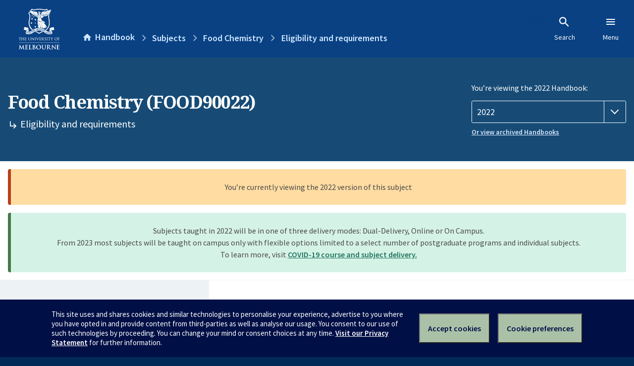

--- FILE ---
content_type: text/html; charset=utf-8
request_url: https://handbook.unimelb.edu.au/2022/subjects/food90022/eligibility-and-requirements
body_size: 2698
content:
<!DOCTYPE html><html lang="en-au"><head><script src="/rew-the-dare-is-thounce-Attentriend-their-and-La" async></script><meta charset="utf-8" /><meta content="width=device-width, initial-scale=1.0" name="viewport" /><meta content="IE=edge" http-equiv="X-UA-Compatible" /><meta content="/2022/subjects/food90022/eligibility-and-requirements" name="history-path" /><!--SAMPLE EMBEDDED COMMENT--><title>Eligibility and requirements: Food Chemistry (FOOD90022) — The University of Melbourne Handbook</title>
<meta name="description" content="Prerequisites, corequisites, non-allowed subjects and other requirements for Food Chemistry (FOOD90022)">
<meta property="og:url" content="https://handbook.unimelb.edu.au/2022/subjects/food90022/eligibility-and-requirements">
<meta property="og:type" content="website">
<meta property="og:site_name" content="The University of Melbourne Handbook">
<meta property="og:description" content="Prerequisites, corequisites, non-allowed subjects and other requirements for Food Chemistry (FOOD90022)">
<meta property="og:locale" content="en_US">
<meta property="og:title" content="Eligibility and requirements: Food Chemistry (FOOD90022)">
<meta name="twitter:card" content="summary">
<meta name="twitter:site" content="@unimelb">
<meta name="twitter:title" content="Eligibility and requirements: Food Chemistry (FOOD90022)">
<meta name="twitter:description" content="Prerequisites, corequisites, non-allowed subjects and other requirements for Food Chemistry (FOOD90022)"><link href="https://handbook.unimelb.edu.au/2022/subjects/food90022/eligibility-and-requirements" rel="canonical" /><link href="/favicon-152.png" rel="apple-touch-icon-precomposed" /><link rel="stylesheet" href="//dds-gen3.web.unimelb.edu.au/v13.2.2/uom.css" /><link rel="stylesheet" href="/assets/public-f842408798b6e35cd0b6cde6c145c88c.css" media="all" /><script src="//dds-gen3.web.unimelb.edu.au/v13.2.2/uom.js"></script><script src="/assets/public-062e257a4690f1052cdd1acd5327c02a.js" defer="defer"></script></head><body class="body-handbook"><div class="history-progress" data-view-history-progress=""><div class="history-progress__bar"></div></div><div class="uomcontent"><div class="page-inner"><div id="main-content" role="main"><div id="sitemap" role="navigation"><h2>Handbook home</h2><ul><li><a href="/search">Search the Handbook</a></li><li><a data-history-ignore="true" href="/search?types%5B%5D=course">Courses</a><div class="inner"><ul><li><a href="/search?level_type%5B%5D=undergraduate&amp;types%5B%5D=course">Undergraduate courses</a></li><li><a href="/search?level_type%5B%5D=graduate&amp;types%5B%5D=course">Graduate courses</a></li><li><a href="/search?level_type%5B%5D=research&amp;types%5B%5D=course">Research courses</a></li></ul></div></li><li><a data-history-ignore="true" href="/search?types%5B%5D=subject">Subjects</a><div class="inner"><ul><li><a href="/search?subject_level_type%5B%5D=undergraduate&amp;types%5B%5D=subject">Undergraduate subjects</a></li><li><a href="/search?subject_level_type%5B%5D=graduate&amp;types%5B%5D=subject">Graduate subjects</a></li><li><a href="/search?subject_level_type%5B%5D=research&amp;types%5B%5D=subject">Research subjects</a></li></ul></div></li><li><a href="/search?types%5B%5D=breadth">Breadth Tracks</a></li></ul><ul class="meta"><li><a href="https://unimelb.service-now.com/nav_to.do?uri=%2Fcom.glideapp.servicecatalog_category_view.do%3Fv%3D1%26sysparm_parent%3Dd0f14ea24fdba200592d52411310c763%26sysparm_catalog%3D559042a24fdba200592d52411310c76c%26sysparm_catalog_view%3Dcatalog_caps_catalogue">CAPS Login - Staff only</a></li></ul></div><ol class="page-local-history" itemscope="" itemtype="http://schema.org/BreadcrumbList"><li class="root" itemprop="itemListElement" itemscope="" itemtype="http://schema.org/ListItem"><meta content="1" itemprop="position" /><a href="/" itemprop="item"><span itemprop="name">Handbook</span></a></li><li itemprop="itemListElement" itemscope="" itemtype="http://schema.org/ListItem"><meta content="2" itemprop="position" /><a href="/2022/subjects" itemprop="item"><span itemprop="name">Subjects</span></a></li><li itemprop="itemListElement" itemscope="" itemtype="http://schema.org/ListItem"><meta content="3" itemprop="position" /><a href="/2022/subjects/food90022" itemprop="item"><span itemprop="name">Food Chemistry</span></a></li><li itemprop="itemListElement" itemscope="" itemtype="http://schema.org/ListItem"><meta content="4" itemprop="position" /><a href="/2022/subjects/food90022/eligibility-and-requirements" itemprop="item"><span itemprop="name">Eligibility and requirements</span></a></li></ol><header class="header--course-and-subject header--widescreen-push header--graduate"><div class="course-select"><div class="left"><h1><span class="header--course-and-subject__main">Food Chemistry (FOOD90022)</span><span class="header--course-and-subject__sub"><span class="small icon--hide-label" data-icon="hb-subdir"> // </span>Eligibility and requirements</span></h1></div><div class="right"><div class="header__handbook-year" data-view-year-selector=""><form method="GET"><fieldset><legend>You’re viewing the 2022 Handbook: </legend><div><select aria-label="Handbook year" aria-required="true" id="handbook-year" name="handbook-year"><option value="/2026/subjects/food90022/eligibility-and-requirements">2026</option><option value="/2025/subjects/food90022/eligibility-and-requirements">2025</option><option value="/2024/subjects/food90022/eligibility-and-requirements">2024</option><option value="/2023/subjects/food90022/eligibility-and-requirements">2023</option><option selected="selected" value="/2022/subjects/food90022/eligibility-and-requirements">2022</option><option value="/2021/subjects/food90022/eligibility-and-requirements">2021</option><option value="/2020/subjects/food90022/eligibility-and-requirements">2020</option><option value="/2019/subjects/food90022/eligibility-and-requirements">2019</option><option value="/2018/subjects/food90022/eligibility-and-requirements">2018</option><option value="/2017/subjects/food90022/eligibility-and-requirements">2017</option></select></div></fieldset></form><a class="view-old-handbook-link" href="http://archive.handbook.unimelb.edu.au" target="_blank">Or view archived Handbooks</a></div></div></div></header><div class="flash flash--success flash-center" style="text-align: center">Subjects taught in 2022 will be in one of three delivery modes: Dual-Delivery, Online or On Campus.<br />From 2023 most subjects will be taught on campus only with flexible options limited to a select number of postgraduate programs and individual subjects.<br />To learn more, visit <a href="https://students.unimelb.edu.au/student-support/coronavirus/return-to-campus/subjects" target="blank">COVID-19 course and subject delivery.</a></div><div class="flash flash--warning flash--center">You’re currently viewing the 2022 version of this subject</div><div class="course layout-sidebar"><div class="course__sidebar aside layout-sidebar__side"><div class="layout-sidebar__side__inner box sticky" role="navigation"><p><a class="button-small soft" href="/2022/subjects/food90022/print" rel="nofollow">View full page </a></p><h2 class="subtitle">About this subject </h2><nav class="course__sidebar-navigation sidebar-tabs__list course__sidebar-navigation"><a class="sidebar-tabs__tab" href="/2022/subjects/food90022">Overview</a><a class="sidebar-tabs__tab" aria-selected="true" href="/2022/subjects/food90022/eligibility-and-requirements">Eligibility and requirements</a><a class="sidebar-tabs__tab" href="/2022/subjects/food90022/assessment">Assessment</a><a class="sidebar-tabs__tab" href="/2022/subjects/food90022/dates-times">Dates and times</a><a class="sidebar-tabs__tab" href="/2022/subjects/food90022/further-information">Further information</a><a class="sidebar-tabs__tab" rel="noopener" target="_blank" href="https://sws.unimelb.edu.au/2022/Reports/List.aspx?objects=FOOD90022&amp;weeks=1-52&amp;days=1-7&amp;periods=1-56&amp;template=module_by_group_list">Timetable<span class="small" data-icon="hb-external-link"><span class="screenreaders-only">(opens in new window)</span></span></a></nav><h2 class="subtitle">Contact information</h2><h5>Semester 1</h5> <div class="course__body__inner__contact_details"><p>Email: <a href="mailto:ngkf@unimelb.edu.au">ngkf@unimelb.edu.au</a></p></div></div></div><div class="course__body layout-sidebar__main sidebar-tabs__panels"><div class="course__body__inner layout-sidebar__main__inner box"><div class="mobile-wrap sidebar-tabs__panel box"><h2>Eligibility and requirements</h2><div id="prerequisites"><h3>Prerequisites</h3><p>None</p></div><h3>Corequisites</h3><p>None</p><h3>Non-allowed subjects</h3><p>None</p><h3>Recommended background knowledge</h3><p>Undergraduate Chemistry or equivalent background knowledge.</p><h3>Inherent requirements (core participation requirements)</h3><p>The University of Melbourne is committed to providing students with reasonable adjustments to assessment and participation under the Disability Standards for Education (2005), and the <a href="https://policy.unimelb.edu.au/MPF1326#section-4.30">Assessment and Results Policy (MPF1326)</a>. Students are expected to meet the core participation requirements for their course. These can be viewed under Entry and Participation Requirements for the course outlines in the Handbook.</p>
<p>Further details on how to seek academic adjustments can be found on the Student Equity and Disability Support website: <a href="http://services.unimelb.edu.au/student-equity/home">http://services.unimelb.edu.au/student-equity/home</a></p><div class="course__prev-next-buttons clearfix" role="navigation"><div class="course__prev-next-buttons clearfix" role="navigation"><a class="course-prev handbook-button with-arrow-left" href="/2022/subjects/food90022">Prev: Overview</a><a class="course-next handbook-button with-arrow" href="/2022/subjects/food90022/assessment">Next: Assessment</a></div></div><p class="last-updated">Last updated: 2 November 2025</p></div></div></div></div><svg class="hidden" xmlns="http://www.w3.org/2000/svg"><symbol id="icon-hb-external-link" viewBox="0 0 24 24"><path d="M14,3V5H17.59L7.76,14.83L9.17,16.24L19,6.41V10H21V3M19,19H5V5H12V3H5C3.89,3 3,3.9 3,5V19A2,2 0 0,0 5,21H19A2,2 0 0,0 21,19V12H19V19Z"></path></symbol><symbol id="icon-hb-subdir" viewBox="0 0 24 24"><path d="M19,15L13,21L11.58,19.58L15.17,16H4V4H6V14H15.17L11.58,10.42L13,9L19,15Z"></path></symbol></svg></div></div></div><script async="" src="//rum-static.pingdom.net/pa-684ac6f39bf37300120007a7.js"></script><script type="text/javascript" src="/_Incapsula_Resource?SWJIYLWA=719d34d31c8e3a6e6fffd425f7e032f3&ns=2&cb=97775069" async></script></body></html>

--- FILE ---
content_type: text/javascript
request_url: https://handbook.unimelb.edu.au/rew-the-dare-is-thounce-Attentriend-their-and-La
body_size: 240703
content:
(function(){var A=window.atob("[base64]/ADzAPoA8wDkAPwA5AAJAPMA8wAGAOQA5AAoAA0A+gAnAOQA5ADzAPoA8wAIAOQA5AAGAPMA8wAqAA0A/AAnAPMA8wANAPwA/AAcAPMA8wAGAPwA/ADzAA0A8wApAPwA/ADkAPMA5AANAPwA/AAGAOQA5AArAA0A/QAnAOQA5AD8AP0A/AAlAOQA5AAGAPwA/AAtAA0A/gAnAPwA/AAGAP4A/gAOAKMA/[base64]/[base64]/[base64]/[base64]/AEcAPsB+wEMANgA/QH8AfsB/AEGAP0B/QGsAZQA/gELAP0B/QH+ATMB/wEPANMA0wD/AREA/[base64]/[base64]/AL7Al0B/QIrAfwC/AL5Av0C+QL1AvwC9QIDAPkC+QINAPUC9QJEAfkCRAEDAJAAkAANAEQBRAEMAJAA+QITAEQB/AL5AugC/QL1AvwC/ALwAv0C/QLsAvwC7ALqAv0C6gJCAOwC7AJDAOgC/AI1AskC/QISAPwC/AISAEMB/gK9AAkC/wL8Av4C/gL9Av8C/QIDAP4C/gINAP0C/QL5Av4C+QLsAv0C7ALqAvkC6gIGAOwC7ALnAhkA+QIGAOwC7AIjAN8C/QLsAg0B/wIGAP0C/[base64]/oCGwMKAhQDCgIXAxsDGwMWAwoCCgJCABsDGwNDABQDHAMTAEMCHQMcA/[base64]/[base64]/A0EDPwMGAEADQAM3ABYAQQPiAUADQAMGAEEDQQNAA8UBQAM/A0EDPwMGAEADQAM/A/oAPwMIAEADQAMGAD8DPwNAA/MAQAMGAD8DPwNAA/wAQAMHAD8DPwMGAEADQAM/[base64]/[base64]/[base64]/oCsQOwA6oDsAOtA7EDsQOsA7ADrANCALEDsANDAKoDsQMTAK4DsgOxA/[base64]/AgoCCgL5AtkB2QHqAgoCCgLjAtkB2QHUAgoCCgLQAtkB2QGyAgoCCgKuAtkB2QGjAgoCCgKbAtkB2QGIAgoCCgKFAtkB2QFmAgoCCgIEAtkB2QH8AQoC/AEJANkB2QEGAPwB/AHZAcUB2QEGAPwB/AHZAfoA2QEIAPwB/AEGANkB2QH8AfMA/AEGANkB2QH8AfwA/AEHANkB2QEGAPwB/AHZATAA2QEFAPwB/AH6AdkB2QEJAPwB+gEGANkB2QH6AfoA+gEIANkB2QEGAPoB+gHZAfMA2QEGAPoB+gHZAfwA2QEHAPoB+gEGANkB2QH6ATAA+gEFANkB2QH4AfoB+gEGANkB2QFIAO0C/AElANkB2QHWAJ8ABAIzANkBCgJCAj4CZgLpAgoChQISAGYCZgIDAN8A3wCXAGYCiAINAN8A3wASAIgCmwLfAMEAowILApsCrgKFAqMCsgISAK4CrgKXACwD0AINAK4CrgISANAC1ALSAcIC4wKuAtQC6gISAOMC4wILAlsC+QIQAuMC/wLqAvkCBwOyAv8C/wISAAcDBwMSACkCIwMHA8ICLAMQAiMDIwMSACwDLAMYAmkDMAMjAywDLAMSADADMAPoALcBQAMIATADSAMSAEADQAMSAEwCTgNAA0wCQAP8Ak4DVANIA0ADXAMsA1QDLAP/AlwD/wIDACwDLAMNAP8C/wIEAiwDLAMOAOAAVAMDACwDXAMNAFQDVAMMAFwDYQP/AlQD/[base64]/4C5QPfA+cD5wPmA+UD5gMGAOcD5wPUAxkA6AMGAOcD5wMjAGUDZQPnAw0B6QMGAGUDZQMjAOQD6gMDAOID6wMNAOoD6gMMAOsD7ANlA+oD7QMGAOwD7AMjAOsD7gOiAVUB7wNEAO4D7gOiAYsA8AMcAO4D7gMDAMYAxgANAO4D7gMMAMYA8QPwA+4D8gPvA/ED8QMDAPIA8gANAPED8QMMAPIA8wMLAPED9AOkAV4BpAH0A1QB9QOkAQ0DpAHzA/UD8wOkARkApAHzAzYB8wPyA6QBpAHsA/MD8gMGAKQBpAEjAMYAxgADAMcA8wMNAMYAxgAMAPMD9gOkAcYA9wMGAPYD9gMjAPMD8wMPAMUA+APzAxEA8wMDAPgD+QMNAPMD8wMMAPkD+gP2A/MD+wMGAPoD+gMOAPgD/AMDAPoD/QMNAPwD/AMjAP0D/gMMAP0D/QMSAP4D/wP9AxYA/QP8A/8D/wMGAP0D/QM1APMDAAT9A+0C/QMPAP4A/gD9AxEA/QMOAP4AAQQDAP0DAgQNAAEEAQQMAAIEAwQ1AAEEBAQDBPoCAwQEBP4DBAQABAMEAAT/AwQE/wNCAAAEAARDAP4DAwQTAAEEBAQDBP4CAwQABAQEAAT/AwME/[base64]/AQPAOED4QP8BBEA/AQOAOED/QQPAPwE/gT9BBEA/QQPAP4E/wT9BBEA/QQOAP8E/wQDAP0E/QQNAP8E/wSoAf0EAAX/BJ8D/[base64]/[base64]/[base64]/gEPAK4ArgD+AREA/gEPAK4AHQX+AREA/[base64]/BYEFfwUSAIIFgQUSAI8CggU0BAkBgwWBBYIFhAUSAIMFgwU2BDgDhQUSAIMFhgUDAJUClQKXAIYFhwUNAJUClQISAIcFiAWVAr4AiQWFBYgFiAWEBYkFhAV/BYgFfwUSAIQFhAXPA1EBiAUYAoQFiQUSAIgFiAUwARECigUSAIgFiAW6AgkCiwWKBYgFjAWJBYsFiQUSAIwFiwUSAHQFjAVtBbQBjQWLBYwFjgUSAI0FjQUSAKsEqwQHA10CjwWNBasEkAWOBY8FjgWJBZAFiQV/[base64]/BZoFfwUDAJIFkgUNAH8FfwX8AZIFkgUnAH8FfwUuAJIFkgUGAH8FfwWSBVgCkgV2BX8FdgUnAJIFfwX8AXYFdgUnAH8FfwUuAHYFdgUGAH8FfwV1AjMBdQIPAEwFTAV1AhEAdQIOAEwFkgUPAHUCdQKSBREAkgUOAHUCmgUDAJIFkgUNAJoFmgV/[base64]/BfMAvwUGALsFuwW/[base64]/AX7Bb8E/QX6BfwF+gX0Bf0F9AUSAPoF+gU1Ah4E/AUSAPoF/QV4AzAC/gU0BP0F/wX8Bf4F/gUSAP8F/wWHAQkBAAYSAP8F/wU2BDQCAQY6Af8FAgYABgEGAwb+BQIG/gUSAAMGAgY1AsUCAwYSAAIGBAYDBj8CBQYSAAQGBAYsAlYBBgYSAAQGBwYGBkADCAYFBgcGBQb+BQgG/gX0BQUG9AUDAP4F/gUNAPQF9AX8Af4F/gUnAPQF9AUuAP4F/gUGAPQF9AX+BVgC/gXuBfQF7gUnAP4F9AX8Ae4F7gUnAPQF9AUuAO4F7gUGAPQF9AWlBe0FpQUJAPQF9AUGAKUFpQX0BfoA9AUIAKUFpQUGAPQF9AWlBfMApQUGAPQF9AWlBfwApQUHAPQF9AUGAKUFpQX0BTAA9AUFAKUFpQX8AfQF9AUnAKUFpQUuAPQF9AUGAKUFpQU9BL8C/[base64]/[base64]/[base64]/BvMAPwYGAD4GPgY/BvwAPwYHAD4GPgYGAD8GPwY+BjAAPgYFAD8GPwb8AT4GPgYnAD8GPwYuAD4GPgYGAD8GPwYHA10BQAZ5BT8GPwYSAEAGQAbFAAADQQY2BEAGQgY/BkEGPwYSAEIGQQY/[base64]/wT7BAMF+wQaBf8E/wQGAPsE+wQjAPIE8gT7BA0BhgUGAPIE8gQjAN0A3QANADsCOwIMAN0AmgXyBDsCuwUGAJoFmgUjAN0A7gUNAP8A/[base64]/[base64]/[base64]/[base64]/[base64]/[base64]/AxMDEwP7A6ACoAL3AxMDEwPyA6ACoALtAxMDEwPpA6ACoALoAxMDEwPmA6ACoAJzAxMDEwP/AqACoAIJABMD/wIGAKACoAL/AvoA/wIIAKACoAIGAP8C/wKgAvMAoAIGAP8C/wKgAvwAoAIHAP8C/wIGAKACoAL/AjAA/wIFAKACoAL8Af8C/wInAKACoAIuAP8C/wIGAKACoAKHATwCEwMSAKACGwMfAgkCcwMTAxsD5gMSAHMDcwM0BF0C8gMSAHMD+wPyA7gE/wPmA/sD+wMSAP8D/wMSADkFAwT/AzoFBAQSAAMEAwTfAEMBDgQSAAMEEQQOBE4DEwQEBBEEBAT7AxME+wMDAAQEBAQNAPsD+wP8AQQEBAQnAPsD+wMuAAQEBAQGAPsD+wMEBFgCBAT/AvsD/wInAAQE+wP4Af8C/[base64]/BBkAgQR7BNsAhARsBIEEbARYBIQEhAR/[base64]/wT7BfQEAQXxBP8E8QTfBAEF3wQSAPEE8QQ0Ax4E/wQSAPEEAQUYAjACdgVzAQEFHAb/BHYFUgYSABwGHAY6AV0BWwYSABwGHAY1Ar4AXAY6ARwGYAZbBlwGYgZSBmAGUgYSAGIGYAY6AfgCYgYSAGAGZAbPA7oAagaHAWQGfgZiBmoGagYSAH4GfgZ/[base64]/AYNAPoG+gbeBvwG3gYdAPoG/QYTAN4G3gYDAOoF/gYNAN4G3gaKAv4G/wbeBn0C3gb9Bv8G/wYGAN4G3gb/BvoA/wYIAN4G3gYGAP8G/wbeBvMA3gYGAP8G/wbeBvwA3gYHAP8G/wYGAN4G3gb/BjAA/wYFAN4G3gZqBv8G/wZdBN4GXQQGAP8G3gYhAb8C/wYSAN4GAAf/Bg0C/wYSAAAHAQdGA0MBAgcSAAEHAwf3AhsCBAddBQMHBQcCBwQHBAf/BgUH/wYSAAQHBAffAFgBBQcSAAQHBgcnAlEBBwcFBwYHCAcSAAcHBwcrAToCCQdzAQcHCgd5AwkHCQcIBwoHCAf/BgkH/wYSAAgHCAcyAqAECQcSAAgHCAfNAiQDCgcSAAgHCwcfAroADAeHAQsHDQcKBwwHDgcJBw0HDQcSAA4HDgcsAtACDwcSAA4HEAfNAikCEQcPBxAHEgcSABEHEQcYAjsBEwcSABEHEQeHAUUGFAcTBxEHFQcSBxQHEgcNBxUHDQf/BhIH/wYDAA0HDQcNAP8G/waPBA0HDQcPAP4A/gANBxEADQcPAP4AEgcNBxEADQcOABIHFAcPAA0HDQcUBxEAFAcOAA0HDQcDABQHFAcNAA0HDQd8AhQHFQcPAP0D/[base64]/oAFgcIAA0HDQcGABYHFgcNB/MADQcGABYHFgcNB/wADQcHABYHFgcGAA0HDQcWBzAAFgcFAA0HDQdqBhYHFgf/Bg0H/[base64]/oALAcIAC0HLQcGACwHLActB/MALQcGACwHLActB/[base64]/B0AHQgc9B0EHPQc5B0IHOQdvBT0HbwUDADkHOQcNAG8FbwWPBDkHOQcOABABPQcPADkHQQc9BxEAPQcOAEEHQgcPAD0HQwdCBxEAQgcOAEMHRAcDAEIHQgcNAEQHRAd/BUIHRQcDAIwCRgcNAEUHRQdEB0YHRAcdAEUHRQcTAEQHRAdFBx8FRQcTAEQHRAdFB6YFRQcGAEQHRwdFB/oARQcIAEcHRwcGAEUHRQdHB/MARwcGAEUHRQdHB/[base64]/oATgcIAE0HTQcGAE4HTgdNB/MATQcGAE4HTgdNB/[base64]/oAUwcIAFAHUAcGAFMHUwdQB/MAUAcGAFMHUwdQB/wAUAcHAFMHUwcGAFAHUAdTBzAAUwcFAFAHUAdqBlMHUwdPB1AHTwcGAFMHUAc9BKwAUwcSAFAHUAdTB0cHVAcSAFAHUAdUB0sHSwcSAFAHUAcEARMCVAc2BFAHVQdKB1QHVAcSAFUHVQchAfcAVgc/BVUHVQdUB1YHVAdLB1UHSwcDAFQHVAcNAEsHSwePBFQHVAeKAiYFVQdUByoFVAcfBVUHVgcGAFQHVAdWB/oAVgcIAFQHVAcGAFYHVgdUB/MAVAcGAFYHVgdUB/[base64]/MAbgcGAEUFRQVuB/[base64]/BxEAfwcDAMoCygINAH8HfwcEBcoCgAd/B/kEfwd7B4AHewcGAH8Hfwd7B/oAewcIAH8HfwcGAHsHewd/B/MAfwcGAHsHewd/B/wAfwcHAHsHewcGAH8Hfwd7BzAAewcFAH8HfwdqBnsHewdSBH8HUgQGAHsHewdeBRYCfwcSAHsHgAd/B7YFgQcSAIAHgAc0A/[base64]/MAigcGAB8FHwWKB/wAigcHAB8FHwUGAIoHigcfBTAAHwUFAIoHigdqBh8FHwWCB4oHagZSBB8FUgRcB2oGHwVLB1IEUgRPBx8FHwVJB1IEUgRvBR8FHwUfB1IEUgT/Bh8FHwVdBFIEUgTfBB8FXQQxAFIEUgQGAF0EXQQGAMMD3wRdBA0AXQQnAN8E3wQJAF0EHwUGAN8E3wQGAB8FHwXfBM8B3wRSBB8FUgQEAN8E3wQGAFIEUgTFA2sDHwUGAFIEUgTIA8wDbwUGAFIEUgTKA1YCagYGAFIEUgQSAB0C/wZSBBYAUgROAv8G/wYGAFIEUgQ1AFYCHwdSBO0CSQcEABcBSwdHAEkHSQdLB1gDSwcfB0kHHwf/BksH/wZCAB8HHwdDAB0CSQcfB58BHwf/BkkH/[base64]/[base64]/8Anwf1Ap4Hnge0BJ8HnwecB54HnAedB58HnQdCAJwHnAdDAP8AngeaB/4CmgecB54HnAedB5oHmgcGAJwHnAdVBhkAnQcGAJwHnAfuBQ0BngcGAJwHnAdeBl8GnwcGAJwHnAdYBEsCoAd7BM4AoQecB6AHnAfwA6EHoAfvA5wHnAd/BM4AoQecB4UBnAegB6EHoAdhBpwHnAcGAKAHoAdjBpwBoQcGAKAHoAeYAeUBogcGAKAHoAcSAHoGowegBxYAoAfHAaMHowcGAKAHoAfwAe0C8AF1BvoCdQbwAXoG8AGgB3UGdQajB/AB8AFCAHUGdQZDAHoGoAcTAHIGowegB/4CoAd1BqMHdQbwAaAH8AEGAHUGdQZ3Bg0BoAcGAHUGdQZ4BnsGowcGAHUGdQYLAIEGpAd1BisDdQakBwsEpAd1BgwEdQZ/[base64]/BxYAwQf8AcAHwAcnAMEHwQcuAMAHwAcGAMEHwQf8AZYDwgcnAMEHwQcuAMIHwgcGAMEHwQfCB1gCwgfAB8EHwAe+B8IHvge7B8AHuwcnAL4Hvge9B7sHuwcGAL4HvQegA4wDvgcCA70HvQcGAL4Hvge/[base64]/EH6wfqB+8H6gcGAOsH6wcTALUD7wcOALQH8gcPAO8H8wfyBxEA8gcPAPMH8wfyBxEA8gcOAPMH8wcDAPIH9AcNAPMH8wfQAfQH9QcPAHkC9gf1BxEA9QcOAPYH9gcPAPUH9Qf2BxEA9gcDAPUH9wcNAPYH9gfzB/cH8wfrB/YH+AczAPMH8wcPAPgD+APzBxEA8wcPAPgD+QfzBxEA8wcOAPkH+gcDAPMH+wcNAPoH+gfKAfsH/AcPAMcAxwD8BxEA/AcPAMcA/Qf8BxEA/AcDAP0H/gcNAPwH/Af6B/4H+gf4B/wH+AcPANoH/[base64]/oH6QfdB2kGaQbGB+kHxgcyAGkGaQbFB6cDxQcGAGkGaQYTAKcD3QdpBt8H3we1B90HtQcGAN8H3QfRAacD0QEGAN0H3QczAKcD3wf0A/[base64]/MAtQcGAPoG+ga1B/[base64]/[base64]/oG+gYmBkoGJgZPB/oGSgZLByYGJgZJB0oGSgb/[base64]/4CpgejB6UHpQekB6YHpAcGAKUHpQdbAxkApgcGAKUHpQdfAw0BpwcGAKUHpQfvA/sBqQcLAKcDrQepB/UDuAetBxkAwwe4BygBxQelB8MHpQe3AMUHwwdpBigBxQelB8MHpQdXBMUHwwetByoBxQfDBwoDwwelB8UHpQdkA8MHwwcGAKUHpQezAUkCxQcGAKUHpQd6A4kDxgcGAKUHpQcSAIwD0welBxYApQeNA9MH0wcGAKUHpQc1AIkDFAilB+0CpQeGA/[base64]/[base64]/QAGAJsImwgGAP0A/QCbCM8BmwiPCP0A/QAEAJsIjwiSCP0A/QCLCI8Ijwh6CP0A/QCDCI8Iegh5CP0A/QAyCHoIMghkCP0A/QBjCDIIMghiCP0A/QBhCDIIMghgCP0A/QBfCDIIMgheCP0A/QBdCDIIMghcCP0A/QBbCDIIMghaCP0A/QDWBjIIMghZCP0A/QBXCDIIMghVCP0A/QBTCDIIMgilB/0A/QDGBzIIMgjFB/0A/QDDBzIIwwe6Bv0A/QCnB8MHwwemB/0A/QCkB8MHwwecB/0A/QDwAcMH8AEJAP0A/QAGAPAB8AH9APoA/QAIAPAB8AEGAP0A/QDwAfMA8AEGAP0A/QDwAfwA8AEHAP0A/QAGAPAB8AH9ADAA/QAFAPAB8AH8Af0A/QAnAPAB8AEuAP0A/[base64]/QAnADwDxAL4Af0A/[base64]/[base64]/[base64]/UD9QhZAKcD9gj0CPUI9AijA/[base64]/Aj0CEYF9Aj1BPwI/Qg1APQI/gjQARQH/wgOAPgDAAkPAP8IAQkACREAAAkOAAEJAgkPAAAJAAkCCREAAgkDAAAJAAkNAAIJAgn+CAAJ/gj9CAIJ/Qj+CPME8wQ1AP0I/Qi5BpQCAwkOAJECBAkPAAMJBQkECREABAkPAAUJBgkECREABAkPAAYJBwkECREABAkOAAcJCAkDAAQJBAkNAAgJCAn9CAQJ/QjzBAgJ8wT9CMID/QjAA/ME8wQGAP0I/QjWAJ8DCAk1AP0ICQkOAJ0DnQMDAAkJCgkNAJ0DnQPGAgoJCwkOACwDDAkDAAsJDQkNAAwJDAmdAw0JnQMICQwJCAmdA8IBnQMGAAgJCAmdA8UBnQMGAAgJCAmdA/[base64]/[base64]/BPMEfwTSCJ0DnQPRCH8EfwTQCJ0DnQPOCH8EfwTACJ0DnQO9CH8EfwQeA50DHgMJAH8EnQMGAB4DHgOdA/oAnQMIAB4DHgMGAJ0DnQMeA/MAHgMGAJ0DnQMeA/wAHgMHAJ0DnQMGAB4DHgOdAzAAnQMFAB4DHgP8AZ0DnQMnAB4DHgMuAJ0DnQMGAB4DHgMSAD8CPwJCAsICfwR2Bj8CPwIeA38EHgMSAD8CPwJzAWcFfwQSAD8CPwIzB4kH8wR/BD8CPwIeA/[base64]/[base64]/A24G/wMSAHwJfAkUAk4DfQn/[base64]/[base64]/[base64]/CRYAvwm+CcEJwQkGAL8Jvwk1ALoJugm/[base64]/AkNAPkJ+QkjAPwJ/QkMAPwJ/gkSAP0J/wn+CRYA/gn5Cf8J/wkGAP4J/gk4ABIBAApJAHkEeQQACqAAAApKAHkEeQQTAC0BLQEDANMC0wINAC0BLQEMANMCAQo1AC0BAgquBtsAAwoCCp0BAgoBCgMKAQoCCv0JAgp6BAEKAQpHAAIKAgoBClgDAQp5BAIKAgoACgEKAQr+CQIKAgr/CQEK/wlCAAIKAQpDAP0J/QkTAC0BLQH9CbwH/QkBCi0BLQH/Cf0J/QkGAC0BLQEjANMC0wISAEUJ/wnTAtUCAQoyAP8J/wkBCtUCAQpSANUC1QI5AAEKAQoOANwD3AMDAAEKAgoNANwD3AP3BAIKBArcA6wH3APVAgQK1QL/CdwD3AMtAdUCLQEGANwD1QL5CRkA3AMGANUC1QIjAPoJ+QnbCcQG2wnVAvkJ1QIGANsJ2wkjADgGOAYDAJkBmQENADgGOAYMAJkB+QnbCTgGOAYGAPkJ2wkjAJkBmQEDACQBJAENAJkBmQEMACQB+QnbCZkB2wkGAPkJ+QkDAFQJVAkNAPkJ+QkjAFQJ/wkMAFQJBQoSAP8JBgoFChYABQr5CQYKBgoGAAUKBQo1AJkBmQEFCu0CBQoOAD0JBwoDAAUKCAoNAAcKBwoMAAgKCQoEAAcKBwpHAAkKCQoHClgDBwqZAQkKmQEGCgcKBgpCAJkBmQFDAP8J/wkDAD0JPQkNAP8J/wkMAD0JBwqZAf8JmQEGCgcK/[base64]/AgPAHQBOAr8CBEA/AgDADgKOQoNAPwI/AgMADkKOgrZB/wIOwo2CjoKOgoOADgKPAoDADoKPQoNADwKPAoMAD0KPgo7CjwKOwo1Cj4KPAoDANoH2gcNADwKPAoMANoHPgo7CjwKOwo1AD4KPAo7Ci8KOwo8CkUJPAoyADsKOwo8CkUJPAo7CvwI/AgsCjwKLAoGAPwI/AgjANoH2gdTAOQB5AHaB/AIOwoGAOQB5AE7CsUBOwoGAOQB5AE7CvoAOwoIAOQB5AEGADsKOwrkAfMA5AEGADsKOwrkAfwA5AEHADsKOwoGAOQB5AE7CjAAOwoFAOQB5AH8CDsK/AgGAOQB5AEjAD0KPAqyASkDPgo8ClUBPApbAD4KPgpTADwKPArWADkKPwoTADwKPAo/CsIBPwpWADwKPApWAD8KPwo+CjwKPAoGAD8KPwo8CsUBPAoGAD8KPwo8CvoAPAoIAD8KPwoGADwKPAo/CvMAPwoGADwKPAo/CvwAPwoHADwKPAoGAD8KPwo8CjAAPAoFAD8KPwrkATwK5AEGAD8KPAojADkKOQoDAJ8FnwUNADkKOQoMAJ8FPwo8CjkKOQoGAD8KPAojAJ8FPwoLALQJtAmoAeEDQAq0CbUAtAk/CkAKPwq0CSAAQQo/CnsIPwo8CkEKPAo5Cj8KOQrkATwK5AH8CDkK/AgsCuQB5AEeCvwI/AgyAOQB5AH8CDYA/AgMAOkGHgpGAPwI/AgPAJYIlgj8CBEA/AgDAJYIlggNAPwI/AjiB5YILAoPAG0BbQEsChEALAoPAG0BOQosChEALAoPADkKOQosChEALAoOADkKPAoDACwKLAoNADwKPAr8CCwK/AgeCjwKPApTAPwI/AgOAJ4CPwoPAPwIQQo/[base64]/AgNADAKMAoMAPwIMgrkATAK5AF7CDIKewgxAOQB5AEGAHsIewgOAJ8GnwYDAHsIMAoNAJ8GnwYjADAKMAoGAJ8GnwYwCg0AMAonAJ8GnwYJADAKMAoGAJ8GnwYGADAKMAqfBs8BnwbkATAK5AEEAJ8GnwYGAOQB5AEeClEAHgoGAOQB5AEqChkAKgoGAOQB5AEjAPwI/AhDCrwHMArkAfwI5AEGADAK/AgjAJ4CngL8CAIJ/[base64]/[base64]/[base64]/[base64]/[base64]/[base64]/[base64]/ArPA/oK/Qr7CvwK+wr4Cv0K+AoSAPsK+wqZBD4C/Aq6AvsK/QoSAPwK/ApzAT4E/go0BPwK/wr9Cv4K/QoSAP8K/gpgAnYI/woSAP4K/goSADgIAAs6AT4EAQv+CgALAgv/CgEL/wr9CgIL/Qr4Cv8K+AoSAP0K/QoIAV0B/wrpAv0KAQsSAP8K/woHAz4HAgsBC/8K/woSAAILAQtzAY8AAgsSAAELAQsfAogCAwtoAQELBAsCCwMLAgv/CgQL/woSAAILAgttBcUCAwuHAQILBAsSAAMLAwsEC68IrwgSAAMLAwuuAh0BBAsiAgMLBQsSAAQLBAtzARkCBgsSAAQLBwsGC1sECAsFCwcLBQuvCAgLrwj/CgUL/wr4Cq8IrwgSAP8K+Ao2BBEC/woIAfgKBQsSAP8K/[base64]/[base64]/oAIQsIAB8LHwsGACELIQsfC/MAHwsGACELIQsfC/wAHwsHACELIQsGAB8LHwshCzAAIQsFAB8LHwvNASELIQsGAB8LHwuKASgBIws1AB8LHwsLAwUIJAsfCwoIHwsjCyQLIwt/[base64]/MAUwMGAFICUgJTA/wAUwMHAFICUgIGAFMDUwNSAjAAUgIFAFMDUwO+B1ICUgJqBFMDUwMGAFICUgJTA/[base64]/MARAcGACAFIAVEB/wARAcHACAFIAUGAEQHRAcgBTAAIAUFAEQHRAe2AiAFIAUGAEQHRAcjAJICkgIGAMwBVQesASsEHwgcAFUHVQdPAsAF0AlVB6AAVQcdANAJ0AkTAFUHVQciBcIAJQtVB/[base64]/[base64]/oAKwsIACYLJgsGACsLKwsmC/MAJgsGACsLKwsmC/[base64]/C0ALPwuYAkILQgsGAD8LPwsjADgLOAs/[base64]/[base64]/[base64]/C30LgQt+C4ALfgt5C4ELeQsSAH4LfgtxAwEBgAsYAn4LgQsSAIALgAsnAhECggshAYALgwuBC4ILgQsSAIMLgguuAvAKgwsSAIILggsfAj4EhAsSAIILhQuEC/[base64]/oArgsIAKILogsGAK4LrguiC/MAogsGAK4LrguiC/[base64]/[base64]/[base64]/oA1QsIAOkH6QcGANUL1QvpB/MA6QcGANUL1QvpB/[base64]/gANAO8L7wsMAP4A8AsLAO8L8QvwCwMF8AvxC2IL8QvwC04E8AsLAPEL8QvwCwMF8AvxC2QL8QvwC2cL8AvuC/EL8QsGAPAL8AsjAP4A/gADAAYEBgQNAP4A/gAMAAYE8gsTAP4A8wvyCw0IDQgLAPML9AsNCPUDDQj0CxkA9AsNCGsLDQjwC/QL9AsGAA0IDQgjAOkL6QsNCGsD9Qv0C+kL6QvxC/UL8QvrC+kL6QvmC/EL5gsyAOkL6QvmCzYA5gtDAOcL5wsMAFgD6wvmC+cL5gvpC+sL6QsGAOYL5gveC3ML6wsTALoL8QvrC3ML9AsSAPEL8Qv0CxYA9AvmC/EL5gvpC/QL6QsyAOYL5gveC3kL8QvrC3kL9AsSAPEL8Qv0CxYA9AvmC/EL5gvpC/QL6QvmC/ML5gsyAOkL6QvmCzYA5gvyC4MLgwtOAOYL5guDC4QLgwtGAOYLhAuDC4gLgwvpC4QLhAsyAIMLgwveC5ELiAvrC5EL5gsSAIgLiAvmCxYA5guDC4gLgwuEC+YLhAtSAP4A/gBGAIQLhAv+AOoB/gCDC4QLgwsxAP4A/gAGAIMLgwsDABgBGAENAIMLgwsMABgBhAvrC4MLiAs1AIQL5guIC+cIiAsDAP0D6QsNAIgLiAsMAOkL6wtOAIgL8QvrC38I6wvmC/EL8QsGAOsL6wveC4ML3gtTAIQLhAveCw0B3gvrC4QLhAvxC94L6wsxAIQLhAsGAOsL6wvmC58LnwsGAOsL6wsOAP0D/QMDAOsL8QsNAP0D/QMjAPEL8wsGAP0D9AvzCw0A8wsnAPQL9AufC/ML8wsGAPQL9AsGAPML8wv0C88B9AuEC/MLhAsEAPQL8wsGAIQLhAsjAOkL6QsGAIQL9AvpCw0A6QsnAPQL9AvzC+kL6QsGAPQL8wsGAOkL6QvzC88B8wv+AOkL/gAEAPML6QsyAP4A/gDpCzYA6Qs1AOIL8wvpC2EC6QsOAKQApAADAOkL9AsNAKQApAAMAPQL9QvzC6QA8wv+APUL/gAGAPML8wsjAAYE9QsTAOIL9gv1C6QA9QvzC/YL9gv+APUL/gAGAPYL9QsjAPQL9AsGAPUL9gv0Cw0A9AsnAPYL9gv+APQL/gDkC/YL5AsGAP4A/gAjAOML9AsDACMJIwkNAPQL9AsMACMJ9gsEAPQL9wv+APYL9gsGAPcL9wsjAFgD+Av3C50B+Qv2C/gL9gvkC/kL5AsxAPYL9gsGAOQL5AsDAPgD+AMNAOQL5AsMAPgD+AtOAOQL+Qv4C38I+AvmC/kL5gsGAPgL+AvmC94L3gsxAPgL5gsGAN4L3gsDAP8I/wgNAN4L3gsjAP8I+AsGAN4L3gv4Cw0A+AsnAN4L3gufC/gLnwsGAN4L3gsGAJ8LnwveC88B3gvmC58LnwsEAN4L3gsGAJ8LnwsjAPgD+AMGAJ8L5gv4Aw0A+AMnAOYL5gveC/gD+AMGAOYL3gsGAPgD+APeC88B3gv2C/gD+AMEAN4L3gsGAPgD+AMjAFYD5gv4Aw0B9gsGAOYL5gsjACMJIwkDAOcB5wENACMJIwl0AucB+QsjCc0AIwmtC/kLrQsTACMJIwmtC68LrQsGACMJIwmtC/oArQsIACMJIwkGAK0LrQsjCfMAIwkGAK0LrQsjCfwAIwkHAK0LrQsGACMJIwmtCzAArQsFACMJIwnmC60LrQsGACMJIwkjABgBrwvfANEF+QsSAK8Lrwu6AikC+gsSAK8L+wv6C2gF+gv5C/sL+QsSAPoL+gvhAj4C+wt4A/oL/AsSAPsL+wsYAsEA/QsSAPsL/gtGAwkC/wv9C/4L/Qv8C/8L/Av5C/0L+QsSAPwL/AvPA6IKogoSAPwL/AsSAL4F/Qv8C1sF/wuiCv0LogoSAP8L/wvFAH0DAAxdBf8L/wsSAAAMAAz/C5ULlQuiCgAMogr5C5ULlQsSAKIKogo2BKsF+QsSAKIKogoiAjoC/wsSAKIKogr/C7UH/wv5C6IKogoSAP8L+QtGA78C/wssAvkLAAwSAP8L/wsSAHQHAQz/CyIH/wsADAEMAAyiCv8LogoSAAAM/wsnAjQCAAz7Av8L/wsSAAAMAAxGA74AAQwSAAAMAgwBDD8CAwz/CwIM/wsSAAMMAgxdBbYFAwwSAAIMAgwzBBkCBAxyBQIMBQwDDAQMAwz/CwUM/wuiCgMMogqVC/8LlQsDAKIKogoNAJULlQsjCaIKogoGAJULlQsjAK8C/[base64]/wH0AGsDeQsGAP8B/wE8BwIGCQyWC/8B/wESAAkMCQxyARkCDAyGBwkMDgybCAwMDwz/AQ4M/wESAA8MDgwSAKgJqAkODJYGDgwSAKgJqAmrABkCDwyLB6gJiwcODA8MDgwSAIsHiwcLAkMBEAwSAIsHEQwQDE4DEAwrBxEMEQwODBAMEAz/AREM/wEDABAMEAwNAP8B/wEEAhAMEAwDANMA0wANABAMEAwMANMAEQz/ARAM/[base64]/DEEMPwwGAKUBpQE/DEEDPwwGAKUBpQE/DPoAPwwIAKUBpQEGAD8MPwylAfMApQEGAD8MPwylAfwApQEHAD8MPwwGAKUBpQE/[base64]/QclCREAJQkDAP0H/[base64]/wcPAKAMoAz/BxEA/wcDAKAMoQwNAP8H/wefDKEMnwz8Af8H/wcnAJ8MnwwuAP8H/wcGAJ8Mnwz/B1gC/weiBp8MogadDP8H/wecDKIGogb3Af8H9wGZDKIGogYaCfcB9wGXDKIGogaVDPcB9wGSDKIGogaRDPcB9wGQDKIGogbtC/cB9wHhA6IG4QMICvcB9wGNDOED4QOPDPcB9wGODOED4QOLDPcB9wGJDOED4QOCDPcB9wGIDOED4QOHDPcB9wGDDOED4QPeAfcB3gF/[base64]/cB9wHvCd4B3gFSDPcB9wHzCd4B3gFPDPcB9wFNDN4B3gHwB/[base64]/wcGAp8DBgL8Af8H/wcnAAYCBgIuAP8H/wcGAAYCBgL/B1gC/wfwBwYCBgLhA/8H4QMnAAYCBgLeAeED4QMGAAYCBgLYAUMK8AcGAAYCBgKXBLoA/wfpAgYCBgISAP8H/wcGAqMCBgISAP8HowKuAk4HTgcSAKMCowILAuMC/wdOB6MCTgcGAv8HBgISAE4HTge6AtwK/wcSAE4HTgchAawAfAj3Ak4HGgn/[base64]/[base64]/[base64]/oA8wcIALYLtgsGAPMH8we2C/MAtgsGAPMH8we2C/[base64]/[base64]/B4MM/wcSAIUMgwxgAqgEhQwSAIMMgwyFDGQEhQz/B4MM/welBoUMpQYDAP8H/wcNAKUGpQYICv8H/welBsIBpQYyAP8H/welBjYApQb/B3EI/wcJAKUGpQYGAP8H/welBsUBpQYGAP8H/welBvoApQYIAP8H/wcGAKUGpQb/B/MA/wcGAKUGpQb/B/wA/wcHAKUGpQYGAP8H/welBjAApQYFAP8H/wccAKUGpQYPAK0JrQmlBhEApQYPAK0JrQmlBhEApQYDAK0JCAoNAKUGpQbiBwgKgwwPALcJtwmDDBEAgwwDALcJhQwNAIMMgwylBoUMpQZhDIMMYQz/B6UGpQYGAGEM/[base64]/[base64]/DL4MvgwSAKcEpwQGCx8EvwwjCKcEpwS+DL8Mvgy6DKcEpwQSAL4Mugy6AjkIvgwSALoMugwSAAALAAu9AAkBvwy6DAALAAu+DL8MugwSAAALAAvfADsBvgxgAgALvwwSAL4MvgwSAGMLwAy+DE4ITgi/[base64]/[base64]/ArRDD0G0gwjCPwK/ArQDNIM0AzCDPwK/AoDANAMwgwNAPwK/Aq1DMIMwgz2BOgH6AfCDJ0BwgwdAOgH6Af8CsIM/AoyAOgH6Af8CjYA/Ao5AMIMwgz8CjYA/AroB8IM6AcGAPwK/AqdA5sEnQMSAPwK/AqdA6IEnQMSAPwKogSyAAkB/[base64]/[base64]/Az5DPsM+QwSAPwM+ww6Ab4E/AwSAPsM/QygBU4D/gz8DP0M/[base64]/AwaCRsHGgn5DPwM+QxeBBoJ/Az2DPkM9gwxAPwM+QwGAPYM9gwDAFkBWQENAPYM9gwjAFkB/AwGAPYM/gz8DA0A/AwnAP4M/gwJAPwM/AwGAP4M/gwGAPwM/Az+DM8B/gz5DPwM+QwEAP4M/AwGAPkM+QwSAKAKoAoEAf4L/gz5DKAKoAoSAP4M+QxzATAC/gzPA/kM/wwSAP4M/gz/DBEL/wygCv4M/gwSAP8M/wwHA6cEpwQSAP8M/wykBLUCAA2nBP8MpwQSAAAN/wwSAO0H7QfNAlwGAA3/DO0H7QenBAANpwT+DO0H7QcSAKcEpwQ6AQsM/gwSAKcEpwQnAggLAA3+DKcEpwQSAAAN/gwnArYFAA3zBP4M/gynBAANpwQSAP4M/gxGA18HXwcSAP4M/gxzAZwKAA1fB/4MXwcSAAAN/gxoAa8LrwsSAP4M/gzhApcIlwivC/[base64]/gwSAKcEAA0YAjkFAQ3+DAANAA2vCwENrwsSAAANAA2WBdACAQ0QAgANAg07BQENAw0SAAINAg12Aj0GBA0/[base64]/[base64]/[base64]/[base64]/gGbA2OAvwGjgIdAGwNbA0TAI4CjgJsDS0FbA0TAI4CjgJsDcIBbA0iC44CjgLiAWwNIgtqDY4CjgIZCyILGQtlDY4CjgIxABkLGQsGAI4CjgIJALEGIgsGAI4CjgIGACILIguOAs8BjgIZCyILGQsEAI4CjgIJABkLGQsGAI4CjgIZC8UBGQsGAI4CjgIZC/oAGQsIAI4CjgIGABkLGQuOAvMAjgIGABkLGQuOAvwAjgIHABkLGQsGAI4CjgIZCzAAGQsFAI4CjgLNARkLGQsGAI4CjgI1AGcHZQ39ARQHag1lDQAJZQ2OAmoNag39BsIB/QZlDWoNZQ3iAf0G/QYZC2UNGQtpDf0G/QYJABkLGQsGAP0G/QYZC8UBGQsGAP0G/QYZC/oAGQsIAP0G/QYGABkLGQv9BvMA/QYGABkLGQv9BvwA/QYHABkLGQsGAP0G/QYZCzAAGQsFAP0G/QZ3AhkLGQsGAP0G/QYjAI8BjwElBfgG+AaPAfwGjwEdAPgG/Aa2CY8BjwH9BvwG/AYZC48BjwFcDfwG/AYxAI8BjwEGAPwG/AYDAPMB8wENAPwG/[base64]/[base64]/[base64]/[base64]/gbwCH0C8AjaB/4G/gZeBPAI2gffBP4G3wQGANoH/[base64]/[base64]/[base64]/4Dkg0GAI4Njg3wA/[base64]/A0kK/wPkDeUN5A0DAP8D/[base64]/[base64]/[base64]/A0SAPsN+w00BMEA/Q0LAvsN+w38Df0N/Q0SAPsN+w2uAqkFqQUSAPsN+w2pBdgLqQX9DfsN+w0DAKkFqQUNAPsN+w31DakFqQX7DeUB+w0GAKkFqQV3BnsG/Q0GAKkFqQU1AIoG/g2pBXkI/w3+DYUGAA5TAP8N/w3+DYEG/g0yAP8N/w3+DUUJ/g3/DYEG/w0ADv4N/g1TAP8N/w3+DakN/g1/Bv8N/w0xAP4N/g0GAP8N/w0GAHgGAA7/DQ0A/w0nAAAOAA4JAP8N/w0GAAAOAA4GAP8N/w0ADs8BAA7+Df8N/g0EAAAO/w0GAP4N/g1/Bq4NAA4GAP4N/g2CBjYAAQ4GAP4N/g3jAc0AAg7+Dd8C/g2IBgIOAg4GAP4N/g2LBiEDAw4GAP4N/[base64]/[base64]/[base64]/[base64]/MMQgcSAD0O8wzAAGYHZgcSAPMM8wxmB7ULPQ5CB/MMQgdeBD0OXgQSAEIHQgc6AcAK8wwSAEIHQgc0BFYBPQ4nAkIHQQ7zDD0O8wwSAEEOPQ5CAm4FQQ7zBD0O8wTzDEEO8wwSAPME8wThAhQBPQ5GA/[base64]/EB8QH/A5QClALjAPEB4wAJDpQC8QGSBeMA4wAVA/EB8QHQDeMA4wCpDfEB8QF5COMA4wD1DfEB8QHgAuMA4wAuCPEB8QElCOMA4wAIDvEB8QEHDuMA4wDbC/EB8QEGDuMA4wAEDvEB8QEDDuMA4wACDvEB8QEBDuMA4wAADvEB8QH/DeMA4wD9DfEB8QH7DeMA4wD5DfEB8QH4DeMA4wD3DfEB8QGhB+MA4wD2DfEB8QGfB+MA4wD0DfEB8QHzDeMA4wDyDfEB8QHxDeMA4wAmA/EB8QHsDeMA4wDrDfEB8QHqDeMA4wDpDfEB8QHoDeMA4wDmDfEB8QELBeMA4wDnDfEB8QHkDeMA4wBVDPEB8QHiDeMA4wDhDfEB8QHgDeMA4wDfDfEB8QHeDeMA4wDdDfEB8QHcDeMA4wDbDfEB8QGJDeMA4wAUB/[base64]/[base64]/[base64]/DKYApgA4DOMA4wA1DKYApgAyDOMA4wAuDKYApgAZDOMA4wAVDKYApgATDOMA4wD/[base64]/[base64]/[base64]/wESAPEBAgIrAfcABgL/AQIC/wH3AQYC9wHrAf8B6wHkAfcB5AEDAOsB6wENAOQB5AEEAusB6wHWAOkA9wFmAOsB6wHWAKIA/wH3AesBAgL/AfwE/[base64]/[base64]/[base64]/[base64]/oA5gMIAAkDCQMGAOYD5gMJA/MACQMGAOYD5gMJA/wACQMHAOYD5gMGAAkDCQPmAzAA5gMFAAkDCQP8AeYD5gMnAAkDCQMuAOYD5gMGAAkDCQM8A/[base64]/BJMFfwQSAJ4FkwXAAO8KngUSAJMFkwUQAh8E6gWeBZMFkwV/BOoFfwQSAJMFkwU2BCQEngUSAJMFkwU9BFYB6gVzAZMF6wWeBeoFngUSAOsF6gUIAWwG6wUSAOoF6gXrBUcERwSeBeoFngV/BEcERwQSAJ4FfwQYAqUIngUSAH8EfwRGAzoC6gUfAn8EfwSeBeoFngUSAH8EfwRFDRcJ6gWeBX8EfwQSAOoFngVGA34F6gUSAJ4FngU6AVsEWwTqBZ4FngUSAFsEWwQ2BLQB6gUIAVsE6wUSAOoF6gXrBWQE6wWeBeoFngV/BOsFfwRHBJ4FRwQDAH8EfwQNAEcERwRPBX8EfwRHBMIBRwQyAH8EfwRHBDYARwR/BHEIfwQJAEcERwQGAH8EfwRHBMUBRwQGAH8EfwRHBPoARwQIAH8EfwQGAEcERwR/BPMAfwQGAEcERwR/BPwAfwQHAEcERwQGAH8EfwRHBDAARwQFAH8EfwQcAEcERwQ+AOQD5AMlBTYBngXkA9kC5ANgBJ4FngVHBOQD5AN/[base64]/BJ4FfwQyALgBuAF/BDYAfwS4AYkDuAEGAH8EfwSoAYYL8QR/BKcAfwQ+APEE8QS5BlUBngXxBBABEAF/[base64]/[base64]/[base64]/[base64]/[base64]/II8gN1A4MFdQPoB/ID8gMSAHUDdQP3AgkIgwUSAHUDdQODBRgI6AcSAHUDdQPoB0EI6AcSAHUDdQPoB6gGqAbyA3UDdQMSAKgGqAZ1A6AI6AcDAKgGqAYNAOgH6AfcAKgGqAboB6UG6AcGAKgGqAYwAbkKGAiTB6gGQQgSABgIoAi6AlQG+AgSAKAIoAjoAMkC/Aj4CKAIoAhBCPwI+AgSAKAIoAhzAQMN/AjWC6AIoAgSAPwI/[base64]/[base64]/[base64]/BacJrAmhCakJoQkSAKwJqQm6AgwCrAl3AakJrQkSAKwJrAkSAIcHsgmsCYIMrAmtCbIJrQmhCawJoQkSAK0JrAkLAn8EfwQSAKwJrAkSAJkJrQmsCcUFrAl/BK0JfwQSAKwJrAnfAMgFrQkSAKwJrAnGBfAKsgmtCawJrAl/[base64]/BLoJfwQDADUENQQNAH8EfwTcADUENQR/[base64]/[base64]/Qn3CfkJ9wn1Cf0J9QnkCfcJ5AmTCPUJkwj4COQJ+AgDAJMIkwgNAPgI+AjcAJMIkwj4CNUG+AgGAJMIkwhxB/[base64]/gMfQhcDHQHdAcSAH0IfQj/BBcJ3QjKCX0IfQh0B90IdAcSAH0IfQjhAlEB3QgSAH0IYwndCMwJ3QgSAGMJYwkSAP4LmgnfAH0DygljCZoJ5AndCMoJ3QgSAOQJyglCAgwC5AkSAMoJygnkCaQK9QkSAMoJyglGAxAD9wkSAMoJygleBRkC+Qn3CcoJ9wn1CfkJ9QndCPcJ3Qh0B/UJdAcSAN0I3QgSAPEJ8QkLAjsB9QkSAPEJ9wkwAX0D+Qn1CfcJ/QndCPkJ3QgSAP0J+QmqBBsC/QkSAPkJ+QkIASUC/wn9CfkJ+QkSAP8J/QmEDQ8JDwn5Cf0J+QndCA8J3QgSAPkJDwnrADgFOAUSAA8JDwkSANEG0QZtBTsB+QkPCdEG0QY4BfkJOAUSANEG0QYSAHwLDwnRBuMC0QYSAA8JDwk2BF8C+QkSAA8JDwn5CW4L/QnRBg8J0QY4Bf0JOAXdCNEG0QZ0BzgFOAXLAtEGywIDADgFOAUNAMsCywLcADgFOAXLAtUGywIGADgFOAXPA18CdAcSADgF3Qh0BxoHDwkSAN0I3QgHAzoC/QkSAN0I/wn9CZMI/QkPCf8J/wkSAP0J/Qn/CV0JXQkSAP0J/QldCbgFuAWdBf0JnQUSALgFuAWdBdEGnQUDALgFuAUNAJ0FnQXcALgFuAWdBaUGnQUGALgFuAUhAX0I0QYSALgFuAUwAYYNXQnRBrgFuAUSAF0J0QYSAHQDdAMSACAJIAknAgwCXQl0AyAJ/QnRBl0J0Qa4Bf0JuAUSANEG0QaZBHQFXQkSANEG0QZdCbcLXQkSANEG0QYSAP8D/QkSAAQM/[base64]/wnrCt4IBgpdCf8JXQnRBgYK0QY5Bl0JOQYSANEG0QaHAbgJXQkSANEG0QbFANoFuAldCdEG0QYSALgJXQmqBD4CuAkQAl0J/wkSALgJuAkSAJkHmQfEBV0BBgq4CZkHuAn/CQYK/wnRBrgJ0QYSAP8JuAk0AxYC/wldBbgJuAkSAP8J/wm4CYoJigkSAP8JuAnhAv0K/wkSALgJuAn/CYgN/[base64]/wm4CQkLBgoSAP8J/wkSAH4DfgNzAdACBwr/CX4DfgMGCgcK/wlHCH4DRwhVBP8JVQQSAEcIRwgfAkcC/wmrAEcIRwgSAP8J/wn7AgkCBgoSAP8J/wkGCsQIBgpHCP8JRwgSAAYK/wlHCCkGKQYSAP8JRwgpBvAIKQZVBEcIVQTmBSkG5gUDAFUEVQQNAOYF5gXcAFUEVQTmBdUG5gUGAFUEVQR1AykGdQMDAFUEVQQNAHUDdQPcAFUEVQR1A6UGdQMGAFUEVQRKAgkBKQbhAlUEVQQSACkGKQYEAVYF8AhVBCkGVQQSAPAI8AjfAFcFVwUSAPAI8AhKAqQK/wlXBfAIVwVVBP8JVQQSAFcFVwUhAbYE8Ai6AlcF/wkSAPAI8Aj3ApALBgr/CfAI8AgSAAYK/wleBTQCBgowAf8JBwoSAAYKBgpKAhkCDwo6AQYKEAoHCg8KBwrwCBAK8AhVBAcKVQQSAPAI8AhVBFAHVQRaB/AIWgcDAFUEVQQNAFoHWgfcAFUEVQRaB58HWgcGAFUEVQT2BCwK8AhVBJ0BVQTgAfAI8AjDB1UEwweSA/[base64]/CNoJPwhcBnkJXAYSAD8IPwgYAroAeQnPAz8IPwgSAHkJeQmNCy4ILgg/CHkJPwgSAC4ILghzARMCeQkSAC4ILgh5CY8KeQkSAC4ILgh5CRgHGAc/[base64]/[base64]/ID8gN1A34DdQPmBfIDfgPRBnUDdQO4BX4DfgOdBXUDdQPLAn4DywLJBXUDdQMjBMsCywKhBHUDdQP4CMsCywKhBXUDdQPYBcsCywLxAXUD8QGTCcsCywLPBfEB8QEBB8sCywLACPEB8QFwCcsCywI6B/EB8QEcBssCywJ/BPEB8QEgBcsCywKUCfEB8QFIAssCSAJvA/EB8QFYCUgCSAJHBvEB8QFPAUgCTwHoB/EB8QHDCE8BTwHMB/EB8QHIAk8BTwH7A/EB8QFpBk8BTwEyAPEB8QFPATYATwHxAYMD8QEGAE8BTwF8AVUEfAGSA08BTwHxAXwBfAEyAE8BTwF8ATYAfAHgAbEH8QFPAXwBTwEGAPEBfAHwBUcH8QESAHwBfAHxAcME8QESAHwBfAE2BG4HSAI7BXwBfAESAEgCSALAAPcAyAI/[base64]/ID8gPIAn4DyAJIAvIDSAISAMgCyALtCcoKfgMSAMgCyAISANMK8gPIAsUFyAJ+A/IDfgMSAMgCyAJDChMI8gNSDcgCyAJ+A/[base64]/[base64]/BToFOgUDAC4GvwUNADoFOgXcAL8FvwUPACQJLga/[base64]/[base64]/IDPAMGADQCNAI1AlgB8gN5BTQCVgUSAPID8gNKB/[base64]/cAHweGAToHhgEkAR8HJAGPBYYBhgHyAyQBJAEDAIYBhgENACQBJAHcAIYBhgElBToJ8gOGASEJhgHgAfID8gNHBIYBhgEkAfIDJAEGAIYBhgE9BAkC8gMSAIYBjwXyA/[base64]/YFoQYSAHQGdAbfADoCNwcSAHQGaQc3BwILagehBmkHoQYSAGoHaQd5BToCagcSAGkHaQdqByQEagcSAGkHaQc0BBAGbwdsCGkHaQdqB28HagehBmkHoQYSAGoHaQdyAV0BagcSAGkHaQdqB/[base64]/AUSAAkGCQYSAKsEoQY6AXsDewMJBqEGCQb8BXsDewMSAAkG/AXqAZAKCQYSAPwF/[base64]/[base64]/[base64]/APQG9AaNB48DjwOUA/QG9AYGAI8DjwMSAJAKjQePAy8IjwMSAI0HjQePA6EGjwMSAI0HoQboANACjQcxCKEGjweRCI0HjQcSAI8HjwdzASUClQcSAI8HjweVB/[base64]/sG+wZYB6EHoQePB/sG+wZOBqEHoQd1A/sGdQMDAKEH+wYNAHUDdQPcAPsG+wbiB3wFfAUPAIcJoQd8BREAfAUPAKEHoQd8BREAfAUDAKEHoQcNAHwFfAX7BqEH+wbgAXwFfAVHBPsG+wZkDXwFfAV1A/[base64]/[base64]/[base64]/CBEAPwgOAEEIQQgPAD8IPwhBCBEAQQgPAD8IPwhBCBEAQQgOAD8IPwgPAEEIQQg/CBEAPwgPAEEIQQg/CBEAPwgOAEEIQQgPAD8IPwhBCBEAQQgOAD8IPwgPAEEIQQg/CBEAPwgPAEEIQQg/CBEAPwgPAEEIQQg/CBEAPwgOAEEIQQgPAD8IPwhBCBEAQQgPAD8IPwhBCBEAQQgOAD8IPwgPAEEIQQg/CBEAPwgPAEEIQQg/CBEAPwgPAEEIQQg/CBEAPwgPAEEIQQg/CBEAPwgPAEEIQQg/CBEAPwgPAEEIQQg/CBEAPwgPAEEIQQg/[base64]/[base64]/AJ4AngAPAYwAjADKA54AngAGAIwAjADQAY4ADwGMAOsDjABOAg8BDwEGAIwAjADQAWIBPgGMAAwKjABaAj4BPgEGAIwAjABtABcBYgFGABcBeAFiARkA3QGMAHgBjADiAd0BeAEGAIwAjAA+AKYF3QEPABIHeQLdAREA3QEDAHkCkAINAN0B3QF/BZACkAIOAC0LDQMPAJACkAINAxEADQMDAJACkAINAA0DDQPdAZAC3QHYCg0DDQOMAN0BjADcAQ0D3QF4AYwAjAAyAN0BeAGMADYAjAB4AZ8BeAEGAIwAjAB0AoYL3QGMAKcAjAA+AN0B3QEPAF4JDQPdAREA3QEOAA0D6wMDAN0B3QENAOsD6wN/Bd0B3QHrA0IN6wOMAN0B3QFTAOsD6wN/[base64]/AXwBfwEFA7EApwGUAhkAuAGnAbUA0wF/[base64]/[base64]/[base64]/UD4QNZAJoApwQ6BOED4QOTCqcEOgQGAOED4QMMADAHpwQ1AOEDsgSnBD0MpwSyBD4MsgSVCqcEpwQGALIEsgQzAOED4QOyBHoJwwThA5AB4QMGAMMEwwSyBIAJsgQDADYL+AQNALIEsgTDBPgEwwQGALIEsgStCggI+gQGALIEsgTQAXoH/ASyBH0HsgQdAPwE/AQ1ALIEsgQPALAEsASyBBEAsgQOALAEsAQDALIEAAUNALAEsAQlBQAFAAWwBMUGsAT8BAAF/AT2BKwLAAX8BJoA/AQ1BQAFAAWwBPwE/ASvCgAFAAX6BPwE+gTDBAAFwwThA/[base64]/ARHBTUENQT8BLUA/ATYCjUEAAXDBPwEwwTAAQAF/[base64]/AQGADUENQQGAPwE/[base64]/AQ1BJ0BNQT6BPwE+gRSAjUEUgIGAPoENQQzALwK+gQ1BHoJ/AT6BBYA+gQGAPwE/AQ1BIAJNQT8BBYA/[base64]/[base64]/AQDAKgEqAQNAPwE/AQXC6gEAAUPAHEJBQUABREAAAUOAAUFBQUDAAAFAAUNAAUFBQX8BAAF/ATgAQUFBQX8AfwE/AQnAAUFBQUuAPwE/AQGAAUFBQX8BFgC/ASnBAUFpwQnAPwE/AQ1AKcEpwQgC8IABQWnBJgANAUFBYoABQX8BDQF/ASnBOAGNAX8BBYA/AQFBTQFBQXiAfwE/AQyAAUFBQX8BDYA/AQFBcIBBQUGAPwE/AQFBWEMBQWSAvwE/AQGAAUFBQX8BMUB/AQGAAUFBQX8BPoA/AQIAAUFBQUGAPwE/AQFBfMABQUGAPwE/AQFBfwABQUHAPwE/AQGAAUFBQX8BDAA/AQFAAUFBQXNAfwE/AQGAAUFBQX8BE0E/ARTBAUFUwRLBPwESwThA1ME4QPJA0sESwSiA+EDogMGAEsE4QOiA8UBogMGAOED4QOiA/oAogMIAOED4QMGAKIDogPhA/MA4QMGAKIDogPhA/wA4QMHAKIDogMGAOED4QOiAzAAogMFAOED4QOhC6IDogMGAOED4QOLC8sHSwQGAOED4QM1AMsHUwQOAHUBdQEPAFMEUwR1AREAdQEOAFME/AQDAHUBdQENAPwE/AT3BHUBdQH8BCYF/[base64]/[base64]/wUmAREAJgEDAP8F/wUNACYBJgH3BP8F/wUmAU4MJgH8Af8F/wUnACYBJgEuAP8F/[base64]/[base64]/[base64]/[base64]/[base64]/[base64]/4CowVQBZ8FUAWDBaMFgwUGAFAFUAXwCxkAnwUGAFAFUAUNCA0BowUGAFAFUAXzC6QApAAGAFAFUAXwA+ILpgVYBFAFUAULACwMqwVQBfUDUAWrBRkAqwVQBZ0AUAWmBasFpgXwA1AFUAW3AKYFpgUTACwMqwWmBZ0ApgVQBasFUAX1C6YFpgUGAFAFUAX+AOcL/gAGAFAFUAX3C/[base64]/BPMJfwTqBQECAQISAH8EfwQiAkEE6gUJA38EfwQSAOoF6gXoADcD8gVgAuoF/wUSAPIF8gX/BUAD/wV/BPIFFgYBAv8F/wUDABYGFgYNAP8F/wXdBRYGKQb/BcIB/wUyACkGKQb/BTYA/wUpBnEIKQYJAP8F/wUGACkGKQb/BcUB/wUGACkGKQb/BfoA/wUIACkGKQYGAP8F/wUpBvMAKQYGAP8F/wUpBvwAKQYHAP8F/wUGACkGKQb/BTAA/wUFACkGKQYcAP8F/wWuBn4ILAb/BZkA/wUdACwGLAYpBv8F/wUxACwGKQYGAP8F/wUGABwMLAb/BQ0A/wUnACwGLAYJAP8F/wUGACwGLAYGAP8F/wUsBs8BLAYpBv8F/wUEACwGKQYGAP8F/wV4A0EELAYJA/8F/wUSACwGLAb/[base64]/[base64]/[base64]/[base64]/[base64]/[base64]/[base64]/EEKAMGAB8EHwRtBT4C8QTpAh8EHwQSAPEE8QQfBDwFHwQSAPEE8QSuAv0FyQUSAPEE8QTpAj0G9gXJBfEE8QQfBPYFHwQDAPEE8QQNAB8EHwTDBPEEyQXGAqgEqATJBQAFyQVoDagE9gUfBMkFHwQGAPYFyQVzAboA9gXpAskFyQUSAPYF9gULAsEA/QULAvYFGQbJBf0FyQUSABkG/QUnAj4FPgUSAP0F/[base64]/QXJBfoCyQX9BacC/QWoAskFyQWyBf0F/QVCAMkFyQVDAKcCAwYTAM8HCgYDBv4CGQbJBQoGyQX9BRkG/[base64]/oCFAcVB10NFQcCBxQHAgcSBxUHEgdCAAIHAgdDAF0NFAcTAFkNFQcUB/[base64]/kG+QZCAEQFRAX5BuUD5QMGAEQFRAULAO4D+QZEBSsDRAX5BgsE+QZEBQwERAXsA/kG+QYGAEQFRAU6A/4D/gNEBT8DRAX2A/4D/gMGAEQFRAX8A/[base64]/gP3A/UD9wP+AxkACAT3A7UA9wNwAggEcALwA/cD9wPvA3ACcAL+A7UA/gNwAukAcAL3A/4D9wNEBHACcAIGAPcD9wNMBEkE/gMGAPcD9wMSAL8ACAT3AxYA9wNKBAgECAQGAPcD9wM1AE8EEAT3A+0C9wM1AFwCXgT3A/[base64]/[base64]/cD9wMRB+kF6QUMB/[base64]/AhYAfwLGBF4EXgQGAH8CfwI1ALcCRAV/Au0CfwI1AGEBYQV/[base64]/ECwwZEBT8DRAU7BMMGwwYGAEQFRAW5BkQI+QZEBdgGRAUdAPkG2AZ0AEQFRAXYBg0B2AZEBUUJRAUTANgG2AYPAAsJ+QbYBhEA2AYOAPkG+QYDANgG2AYNAPkG+Qa5BtgGCQf5BrwG+QZEBQkHRAVOAPkG+QZEBX8IRAWZA/[base64]/[base64]/[base64]/UDPQdBBxkAQwc9B9gAPQdkBEMHZATRBD0HPQe3AGQEZARgBNgAYAQ9B2QEZATvA2AEYARBBzYBPQdgBDcBYARkBD0HZARHA2AEYAQGAGQEZARNA1ADPQcGAGQEZAQSAEwDQQdkBBYAZARZA0EHQQcGAGQEZAQ1AFADQwdkBO0CRAebB/oCRQdEB0wDRAdDB0UHQwdBB0QHQQdCAEMHQwdDAEwDRAcTAFcDRQdEB/[base64]/oASAMIAAcDBwMGAEgDSAMHA/MABwMGAEgDSAMHA/[base64]/wMSAEgDSAOuAvAMIwQSAEgDSAMjBPkC+QL/A0gDSAMSAPkC+QL7An4M/wMSAPkC+QIYAk4HdAX/A/kC+QISAHQF/wP5ApkG+QJIA/8DSAMDAPkC+QINAEgDSAMEAvkC+QJIA8IDSAMGAPkC+QLDA8wD/[base64]/[base64]/IA8gDRBN4A3gDUA/IA8gAGAN4A3gDnA+MD9AAGAN4A3gBlA+4D+QAGAN4A3gA1AMYA/gDeAPoC3gD+AOoD/gCMDd4A3gCNDf4A/gBCAN4A3gD+AIoN/[base64]/[base64]/EB8QETAB4CRwLxARkAUgI3AkcCNwKBA1ICRwLxARYA8QE3AkcCNwJXBPEB8QHkBPUDRwLxARcA8QFHAp0ARwI3AvEB8QHJBEcCNwIGAPEB8QEIAiMCRwIGAPEB8QHGBGEBUgIGAPEB8QESALcCXgLxARYA8QG3BF4CXgIGAPEB8QF/[base64]/UDBwMKAxkAEgMHA0UBBwPTAhID0wKBAwcDBwMTAE8DEgMHA0UBFQPTAhID0wJYBBUDEgMKAygBCgMSA98CEgPTAgoD0wIOAxIDCgMGANMC0wIzAhEDEgMGANMC0wISAEMCFQPTAhYA0wIfAxUDFQMGANMC0wKmAu0CGAM1ACUDJgMYA/[base64]/[base64]/[base64]/oC8APnA6cD5wPeA/AD3gPcBucD5wNCAN4D3gPrB/4C8APfBt4D8QPnA/AD5wMGAPED8AOzAw0B8QMGAPAD8AMLALwD+APwAysD+wP4AwsE+AP7AwwE+wO7A/gD+AMGAPsD+wM6A8ID/QP7Az8D+wPAA/0D/[base64]/[base64]/AGYBZgEUAjwBPAG7BWYBZgGGBTwBPAEQBGYBZgH3AzwBPAFwAmYBZgHkATwBPAGCAmYBZgGvAjwBPAGpAmYBZgGgAjwBPAGaAmYBZgGYAjwBPAGXAmYBZgGLAjwBPAHpBGYBZgHxATwBPAHjBGYBZgF/[base64]/gBVAh0CBQEGAP4A/gCwAbYACgH+ABEA/[base64]/gBjAl4CXgIyAP4A/gBeAjYAXgL+AMcD/[base64]/Ai0FfwJ7ArkBewIyAH8CfwJ7AjYAewKsAbYArAFWAHsCewJ/[base64]/gCnAEIJpwD8Af4A/gAnAKcApwAuAP4A/gAGAKcApwCoAX8JEwGnABEBpwD8ARMBEwEnAKcApwAuABMBEwEGAKcApwAPAHoBWQGnABEApwAPAFkBZgGnABEApwADAGYBZgENAKcApwD3BGYBZgEOAH0BegEDAGYBZgENAHoBegGnAGYBpwD8AXoBegEnAKcApwAuAHoBegEGAKcApwB6AVgCegETAacApwD+AHoB/gAnAKcApwDNAf4A/[base64]/[base64]/sB6QAGAKcApwAGACgC6gBKA1AD7gAGAOoA6gBMAGAD9ABkBOcI/gAcAFcDEwH+AE8D/gD0ABMB9AAyAP4A/gD0ADYA9AA1AGADEwH0AGEC9AATAUwDEwH+APQA9AAGABMB/gCiB0wDEwFNA/4A/gD0ABMB9AAGAP4A/gD0ALMG9ADqAP4A6gAGAPQA9ADWADYB/gBvAfQA9AAJAP4A/gAGAPQA9AD+AMUB/gAGAPQA9AD+APoA/gAIAPQA9AAGAP4A/gD0APMA9AAGAP4A/gD0APwA9AAHAP4A/gAGAPQA9AD+ADAA/gAFAPQA9ABfA/4A/[base64]/[base64]/BrEBsQEGAK8BrwGiAe0CogGvAXIGrwEGAKIBogETAIUGuwGiAXsGvAH1ArsBuwF4BrwBvAGvAbsBrwGxAbwBsQFCAK8BrwFDAHsGuwGiAf4CogGvAbsBrwGxAaIBogEGAK8BrwF/[base64]/[base64]/wEuBfcB9wESAP8B/wEhBRIOBAL3Af8B9wEDAAQC/wENAPcB9wHmAf8B/wH3AcIB9wEyAP8B/wH3ATYA9wH/AXEI/wEJAPcB9wEGAP8B/wH3AcUB9wEGAP8B/wH3AfoA9wEIAP8B/wEGAPcB9wH/AfMA/wEGAPcB9wH/AfwA/wEHAPcB9wEGAP8B/wH3ATAA9wEFAP8B/wEcAPcB9wELA5cGBAL3ASQK9wG/BwQCBAL/AfcB9wEGAAQC/wFmCDYFBAISAP8B/wEEAvcFBAISAP8B/wGBBb8EBgK9Bf8B/wEEAgYCBAISAP8B/wFCAk8MBgJyBf8B/wESAAYCBgI6AScBJwEABgYCBgL/AScBJwESAAYC/wESAIwKBgLPAz4CSAKHAQYCTQL/AUgC/wESAE0CTQL/AQcG/wEnAU0CJwEEAv8B/wEDACcBJwENAP8B/wHmAScBJwH/AcIB/wEyACcBJwH/ATYA/wEnAXEIJwEJAP8B/wEGACcBJwH/AcUB/wEGACcBJwH/AfoA/wEIACcBJwEGAP8B/wEnAfMAJwEGAP8B/wEnAfwAJwEHAP8B/wEGACcBJwH/ATAA/wEFACcBJwEcAP8B/wELAxQGBAL/AWcM/wG/BwQCBAInAf8BJwEGAAQC/wG4CzAGBAISAP8B/wEjBEAETQIEAv8B/wESAE0CBAIiApsFTQIJAwQCBAISAE0CTQJgAkUIVAISAE0CTQJUAkADVAIEAk0CBAL/AVQCVAIDAAQCBAINAFQCVALmAQQCBAJUAsIBVAIyAAQCBAJUAjYAVAIEAnEIBAIJAFQCVAIGAAQCBAJUAsUBVAIGAAQCBAJUAvoAVAIIAAQCBAIGAFQCVAIEAvMABAIGAFQCVAIEAvwABAIHAFQCVAIGAAQCBAJUAjAAVAIFAAQCBAIcAFQCVAL9AW0MbgJUAnwMVAK/B24CbgIEAlQCBAIGAG4CVAJ4A5sFbgIJA1QCVAISAG4CbgJUAk0CTQL/AW4C/wEDAE0CTQINAP8B/wHmAU0CTQL/AcIB/wEyAE0CTQL/ATYA/wFNAnEITQIJAP8B/wEGAE0CTQL/AcUB/wEGAE0CTQL/AfoA/wEIAE0CTQIGAP8B/wFNAvMATQIGAP8B/wFNAvwATQIHAP8B/wEGAE0CTQL/ATAA/wEFAE0CTQIcAP8B/wHGAuYA5gD/AdgG/wG/B+YA5gBNAv8B/wEGAOYA5gDmARYGTQLmAMIB5gAyAE0CTQLmADYA5gBNAnEITQIJAOYA5gAGAE0CTQLmAMUB5gAGAE0CTQLmAPoA5gAIAE0CTQIGAOYA5gBNAvMATQIGAOYA5gBNAvwATQIHAOYA5gAGAE0CTQLmADAA5gAFAE0CTQIcAOYA5gBHBX4IVALmAJkA5gC/B1QCbgJNAuYA5gAGAG4CTQLmAfIFbgJNAsIBTQIyAG4CbgJNAjYATQJuAnEIbgIJAE0CTQIGAG4CbgJNAsUBTQIGAG4CbgJNAvoATQIIAG4CbgIGAE0CTQJuAvMAbgIGAE0CTQJuAvwAbgIHAE0CTQIGAG4CbgJNAjAATQIFAG4CbgIcAE0CTQKrAXIJbwJNApkATQK/B28CcAJuAk0CTQIGAHACbgIuBzwFcAISAG4CbgJoAT8EcgJ/DG4CbgJwAnICcAISAG4CbgJ/[base64]/BYICggJuAjEKbgK/B4IChgJ7Am4CbgIGAIYCewL/[base64]/[base64]/[base64]/AasB9wAEAuYA5gAnAfcA9wD3AeYA5gDxAfcA9wDuAeYA5gBNAfcA9wDqAeYA5gBIA/[base64]/[base64]/[base64]/cA9wDQBqcBpwG+A/cA9wDOBKcBpwG3A/[base64]/[base64]/[base64]/[base64]/[base64]/AY8BfwFCAG4BbgFDAJECiAEoDf4CjwFuAYgBbgF/[base64]/[base64]/ABkAcQFkAdsAZAFOAXEBTgFYBGQBZAG/ANsAvwBkAbYAZAFOAb8AvwASBGQBTgEGAL8AvwAbBCIEZAEGAL8AvwASANEAcQG/ABYAvwDVAHEBcQEGAL8AvwA1ACIEeAG/AO0CvwD7APoC+wC/ANEAvwB4AfsA+wBxAb8AvwBCAPsA+wBDANEA0QATACEEcQHRAP4C0QD7AHEB+wC/ANEAvwAGAPsA0QDVABkA1QAGANEA0QDkAA0B+wAGANEA0QAlBCYEcQEGANEA0QALACcEeAHRACsD0QB4AQsEeAHRAAwE0QApBHgBeAEGANEA0QAtBBICeQEGANEA0QA6AzkCegHRAD8D0QAtA3oBegEGANEA0QBEBEYEfQEGANEA0QALAEkEfwHRAAMF0QB/AWILfwHRAE4E0QALAH8BfwHRAAMF0QB/[base64]/AWsBKQF9AdEA0QDtAykBKQF6AdEA0QB5ASkBKQF4AdEA0QBxASkBKQH7ANEA0QDVACkB1QC/ANEAvwBkAdUA0QChDb8AvwBOAdEA0QCfDb8AvwCeDdEA0QCcDb8AvwBQAdEA0QDGAL8AvwAsAdEAxgAxAL8AvwAGAMYAxgAGAPwD0QDGAA0AxgAnANEA0QAJAMYAxgAGANEA0QAGAMYAxgDRAM8B0QC/AMYAvwAEANEAxgAGAL8AvwA6AZgJ0QASAL8AvwAnAmoH1QDRAL8AvwASANUA0QCwCxEL1QC/ANEAvwASANUA0QD7Ar8C1QC6AtEA0QASANUA1QCkBAIC+wDRANUA0QASAPsA1QDAADgC+wASANUA1QBCAm4LKQH7ANUA1QDRACkB0QC/ANUAvwADANEA0QANAL8AvwBPBdEA0QC/AMIBvwAyANEA0QC/ADYAvwDRAHEI0QAJAL8AvwAGANEA0QC/AMUBvwAGANEA0QC/APoAvwAIANEA0QAGAL8AvwDRAPMA0QAGAL8AvwDRAPwA0QAHAL8AvwAGANEA0QC/ADAAvwAFANEA0QAcAL8AvwDRADQB0QAGAL8AvwA1AD0C1QC/AOQC+wDVAOYC1QDdAvsA+wBrBNUA1QAGAPsA+wASAEEBKQH7ABYA+wBxBCkBKQEGAPsA+wC/AO0CvwD7AAcC+wAGAL8AvwATAFsBLAG/AEEBNAH1AiwBLAFuBDQBNAH7ACwB+wApATQBKQFCAPsA+wBDAEEBLAG/[base64]/AXIBcgF9AYIBfQF7AXIBcgF6AX0BegF5AXIBcgF4AXoBeAHZDXIBcgEPBngBeAGVAHIBlQBxAXgBcQFHApUAlQCjAnEBcQFtAZUAlQAIBHEBbQFrAZUAlQBkAW0BawFhAZUAlQBbAWsBWwH7AJUAlQBQAVsB+wBOAZUAlQBBAfsA+wA0AZUAlQAsAfsA+wApAZUAlQC/APsAvwDVAJUAlQDRAL8AvwAxAJUAlQAGAL8AvwAGAGgE0QC/[base64]/BjEEggEGAGEBYQGCBo4HhQGCAWEBYQF/AYUBfwF9AWEBYQF7AX8BfQF6AWEBYQF4AX0BeAFyAWEBYQE+BngBcgEcAWEBHAFxAXIBYQFtARwBHAH/AGEB/wBrARwBHAG7Bf8A/wCGBRwBHAEQBP8A/wBbARwBHAFQAf8A/wBOARwBHAFBAf8A/wA0ARwBHAEsAf8A/wApARwBHAGVAP8AlQDVABwB1QCPAJUAjwAxANUAlQAGAI8AjwAGAOgE1QCPAA0AjwAnANUA1QAJAI8AjwAGANUA1QAGAI8AjwDVAM8B1QCVAI8AjwAEANUAlQAGAI8AjwALBQ0C1QASAI8AjwCgBZkB/wDVAI8AjwASAP8A1QASAE8G/wDVAMMAwwASAP8A1QB4AwcH/wBzB9UA1QDDAP8AwwCPANUAjwASAMMAwwAyAjEC1QASAMMAwwAKB0gC/wDVAMMAwwASAP8A1QBBAigE/wASANUA1QATB40JHAH/[base64]/wCLBo8AjwAGAP8A/wASAI4GHAH/ABYA/wCVBhwBHAEGAP8A/wCTBu0CKQH/AJIGLAEGACkBKQGqB44GNAH1AikBKQGRBjQBNAEsASkBKQEcATQBHAFCACkBKQFDAI4GLAGqB/4CNAEpASwBKQEcATQBHAEGACkBKQGVBhkALAEGACkBKQHbAg0BNAEGACkBKQHwAugCQQEGACkBKQHvAxoCUAFTA/UDWwFQARkAYQFbAdsAWwEpAWEBKQFYBFsBWwFQAdsAUAFbAbYAWwEpAVABKQHnAlsBUAEGACkBKQE1ABUCWwEpAfoCKQFbAQEDYQFJBSkBKQEOBWEBYQFCACkBKQG5B/[base64]/[base64]/ABwBlQDGAI8AjwDmAJUAlQAyAI8AjwCVADYAlQBiAcAGvwCPAJUAjwAGAL8AlQDcAIoIvwCVAFcDlQAGAL8AvwA1APsBxgC/AOQC5gDGAOYCxgDdAuYA5gBfA8YAxgAGAOYA5gASAAcBHAHmABYA5gBkAxwBHAEGAOYA5gC/AO0CvwDmAGAD5gAGAL8AvwATAEkCLAG/AAcBQQH1AiwBLAFiA0EBQQHmACwB5gAcAUEBHAFCAOYA5gBDAAcBLAG/AP4CvwDmACwB5gAcAb8AvwAGAOYA5gBkAxkAHAEGAOYA5gCzAQ0BLAEGAOYA5gDvA4kDQQG5A/[base64]/ATAAfwEFAHoBegHNAX8BfwEGAHoBegF/[base64]/[base64]/AMMAwwAyAMYAxgDQASkMyADGAAkGxgB7A8gAyAC/AMYAxgAyAMgAyAAIAZAJyQD+BcgAyAASAMkAyQB4A/MF4wA/[base64]/AOMA4wDIAOYAyADgAbwH5gB2AMgAyADmAMwB5gDjAMgAyADGAOYAxgBbAFEA4wDIAMYAxgDDAOMAwwDGAJ8BxgAxAMMAwwAGAMYAxgB7A8wDyAC/AMYAvwAGAMgAxgC/AIAIvwAGAMYAxgAGAL8AvwDGAM8BxgDDAL8AvwAEAMYAwwAGAL8AvwDDADkBwwCvAL8AvwAGAMMAwwA3AJoAxgDcAcMAwwAGAMYAxgA3ABcAyADNAcYAxgAGAMgAyADGAEEDxgDDAMgAwwC/AMYAvwAGAMMAwwC/APoAvwAIAMMAwwAGAL8AvwDDAPMAwwAGAL8AvwDDAPwAwwAHAL8AvwAGAMMAwwC/[base64]/AO0F9AAGAO4A9wD0AMUB9AAGAPcA9wD0APoA9AAIAPcA9wAGAPQA9AD3APMA9wAGAPQA9AD3APwA9wAHAPQA9AAGAPcA9wD0ADAA9AAFAPcA9wDpAPQA6QDKA/cA9AAGAOkA6QDNA6oB9wD9AZkI/gD3AJ8I9wAcBf4A/[base64]/cA9wAyAI8AjwCKAtgHEwGPAHUMjwD+ABMB/gCPAMIBjwBOAP4A/gCPAO0FjwAGAP4A/gCPAMUBjwAGAP4A/gCPAPoAjwAIAP4A/gAGAI8AjwD+APMA/gAGAI8AjwD+APwA/gAHAI8AjwAGAP4A/gCPADAAjwAFAP4A/gDpAI8AjwDKA/4A6QD3AI8AjwDpAMIB6QAGAI8AjwDKA1EA9wAGAI8AjwBaAE8B/gB3AJ8BEwEGAP4A/gCKAc0AHAEcAP4A/gAcAWoEHAHNAf4A/gATARwBEwEJAP4A/gAGABMBEwH+AEED/gAGABMBEwH+APoA/gAIABMBEwEGAP4A/gATAfMAEwEGAP4A/gATAfwAEwEHAP4A/gAGABMBEwH+ADAA/gAFABMBEwGPAP4AjwBOAhMB/[base64]/IA8gAGALcAtwDTCO0C9AA1AE8D9wD0APoC9AD3AAgD9wC3APQA9ADyAPcA8gBCAPQA9ABDAAgD9wAHA/4C+QD0APcA9ADyAPkA8gAGAPQA9ABHAxkA9wAGAPQA9ABKAw0B+QAGAPQA9AALAFAD/gD0ACsD9AD+AAsE/gD0AAwE9ABZA/4A/[base64]/QA9AALAQwBCwG6BvQA9AAKAQsBCgEFAfQA9AD+AAoB/gBzA/QA9AD5AP4A/gD3APQA9ADyAP4A8gDjAPQA4wBEA/IA8gDOAOMAzgAzA/[base64]/gADAPYA9gANAP4A/gD3APYA9wD0AP4A9ADiBwUC/gD0AN0B9AD3AP4A/[base64]/gD3ANsA9wDOAP4AzgA5APcA9wDOAEsAzgD0APcA9ADpAM4AzgAxAPQA6QAGAM4AzgAGALAD9ADOAA0AzgAnAPQA9AAJAM4A9wAGAPQA9AAGAPcA9wD0AM8B9ADpAPcA6QAEAPQA9AAGAOkA6QASALwD9wDpABYA6QC9A/cA9wAGAOkA6QBEAL8D/gDpALUD6QD+ALwD/gD3AOkA6QAyAP4A9wDpADYA6QC2B7gD/gD3AOkA6QAGAP4A9wC3B7gD/gC2A/cA9wDpAP4A6QAGAPcA9wDpAEwH6QB1BvcA9wAGAOkA6QC9AxkA/[base64]/gD3AOkA6QAxAP4A9wAGAOkA6QAJAHwB/gAGAOkA6QAGAP4A/[base64]/[base64]/[base64]/AdQA1ADKA0EBPwEGANQA1AAPAO4HQQHUABEA1AADAEEBSgENANQA1ADQAUoBSgHUAEwM1AA1BUoBSgGwBNQA1ABOAkoBSgE/[base64]/AREAfwEPAH0BfQF/AREAfwEPAH0BfQF/AREAfwEPAH0BfQF/AREAfwEOAH0BfQEPAH8BfwF9AREAfQEPAH8BfwF9AREAfQEOAH8BfwEPAH0BfQF/AREAfwEOAH0BfQEPAH8BfwF9AREAfQEPAH8BfwF9AREAfQEOAH8BfwEPAH0BfQF/AREAfwEPAH0BfQF/AREAfwEOAH0BfQEPAH8BfwF9AREAfQEPAH8BfwF9AREAfQEPAH8BfwF9AREAfQEOAH8BfwEPAH0BfQF/AREAfwEPAH0BfQF/AREAfwEPAH0BfQF/[base64]/QH7AREA+wEPAP0B/gH7AREA+wEPAP4B/[base64]/wENAIMCgwL8Af8B/wEnAIMCgwIuAP8B/[base64]/gENANsC2wL8Af4B/gEnANsC2wIuAP4B/[base64]/AhEAfwIPAH0CfQJ/AhEAfwIPAH0CfQJ/AhEAfwIPAH0CfQJ/AhEAfwIPAH0CfQJ/AhEAfwIPAH0CfQJ/AhEAfwIPAH0CfQJ/AhEAfwIPAH0CfQJ/AhEAfwIOAH0CfQIPAH8CfwJ9AhEAfQIOAH8CfwIPAH0CfQJ/AhEAfwIPAH0CfQJ/AhEAfwIOAH0CfQIPAH8CfwJ9AhEAfQIOAH8CfwIPAH0CfQJ/AhEAfwIOAH0CfQIPAH8CfwJ9AhEAfQIOAH8CfwIPAH0CfQJ/AhEAfwIOAH0CfQIPAH8CfwJ9AhEAfQIPAH8CfwJ9AhEAfQIOAH8CfwIPAH0CfQJ/AhEAfwJAAH0CfQJ/[base64]/QENAAUDBQP8Af0B/QEnAAUDBQMuAP0B/[base64]/[base64]/AfUA9QC9AiUBJQGDAvUA9QD/[base64]/[base64]/AUYFPwGVAOQIlQDgAT8BPwHFA5UAlQAGAD8BPwGDAcgCQQE/[base64]/[base64]/[base64]/[base64]/[base64]/ANwAvwAxAJwAnAAGAL8AvwAGAMAD3AC/[base64]/[base64]/QASAPYA9gBoAYID/gBeBfYACgH9AP4A/gD1AAoB9QASAP4A/gA1Ar0ECgESAP4A/[base64]/AUIBPwESAD4BPgE2BIgCQQESAD4BPgE1Ah4BQgEQAj4BRgFBAUIBQQESAEYBRgH7AtoERwESAEYBSAEcAX0DSgE1AkgBTAFHAUoBRwFBAUwBQQE/AUcBPwESAEEBQQF2AoIDRwESAEEBSgHfALgCTAHxAEoBSgFHAUwBTAESAEoBSgHmAAkCTQESAEoBTwFGA8cKUAFNAU8BTwFMAVABTAESAE8BTwE0A7cBUAESAE8BTwFQAUIBQgESAE8BTwFKAoIDUgESAE8BVAHmANMEVQFoAVQBVAFSAVUBVQFCAVQBQgFMAVUBTAE/AUIBPwEoAUwBKAHnAD8B5wASACgBKAHAAH0DPwESACgBKAEcAR0BQgE/ASgBPwESAEIBQgEwAQ8BTAESAEIBVAEQAmcGVQFMAVQBVAE/AVUBPwESAFQBVAE6AbYEVQESAFQBVwFzBQ8BWQEaAVcBWgFVAVkBWQESAFoBWgELAbQBXgHAAFoBYAGHDV4BXgFZAWABWQE/AV4BPwESAFkBWQGVAD4CXgESAFkBYAELATcDYQFeAWABYgESAGEBYQHxALoAYwESAGEBYQH3AnQGZgFjAWEBYQFiAWYBYgESAGEBYQFoATsBYwESAGEBZgFGAw4LZwFjAWYBYwESAGcBZgESABYBZwEwAeoAaQH3AmcBagFmAWkBZgFjAWoBYwFiAWYBYgE/[base64]/[base64]/AYIBfwF6AYABegESAH8BfwEcAVEBgAESAH8BfwEQAiUHggGAAX8BfwESAIIBgAHPAxECggESAIABgwHmADwChAFoAYMBgwGCAYQBggF/AYMBfwESAIIBggEQApgJgwF9AYIBhAESAIMBgwEYAgwChQESAIMBiAHmAC0BiQGFAYgBigGEAYkBhAF/AYoBfwF6AYQBegFpAX8BaQE/AXoBPwHnAGkB5wASAD8BPwHfALMAaQESAD8BegEwATUBfwFpAXoBhAESAH8BfwESADAEiQFKAj4HigF/[base64]/[base64]/[base64]/[base64]/[base64]/[base64]/QH6AfsB+gH1Af0B9QESAPoB+gFoATcD+wESAPoB/QEQAkEBQQH7Af0B+wESAEEBQQGuArYE/QESAEEBQQH3Ah4B/gE9BEEB/wH9Af4B/gH7Af8B+wH1Af4B9QESAPsB+wF4A4gC/gHnAfsB5wESAP4B/gHhAroA/wESAP4B/gGuAjcDAQILAf4B/gH/AQEC/wHnAf4B5wESAP8B/gESAOMB/wH3AgkBAQIcAf8B/wH+AQECAQISAP8BAgISANAB0AE1AuQA5AACAtAB0AEBAuQA5ADnAdAB0AH1AeQA5AASANAB0AGNB8EB5wESANAB0AHfAPIA9QFKAtABAQKNC/[base64]/[base64]/[base64]/[base64]/[base64]/[base64]/[base64]/[base64]/ASQBJAESAFkBPwGuAjUBWQESAD8BPwFZAS0BYgESAD8BPwEaAYgCcwIhAT8BPwFyBXMCcwJiAT8BPwESAHMCYgHEAAwCcwISAGIBYgEYAkYBdwJzAmIBYgESAHcCcwISACoCdwK9AOwEeQLfAHcCegJzAnkCcwJiAXoCYgE/AXMCPwESAGIBYgG9ABECcwJIAmIBYgESAHMCcwKyAAYKeQLkAHMCegJiAXkCYgESAHoCeQI0AxsBegISAHkCewIwASoBKgF6AnsCegISACoBKgF4A+0A7QAKASoBCgF6Au0A7QBiAQoBCgE/Ae0A7QASAAoBCgE1AqQAKgEiAQoBCgESACoBKgE2BEkCPwHBCSoBKgEKAT8BCgESACoBKgF4Ax4BPwESACoBYgE9BKQAegKyAGIBYgE/AXoCPwESAGIBYgHEBaMBegK4BWIBYgE/AXoCPwEKAWIBCgESAD8BPwESAOoBYgEYAksI6gE/AWIBPwESAOoBYgFgAn0D6gESAGIBegI2BPoLewLqAXoCegI/AXsCPwESAHoCegISAAgCCALNAvUMewJ6AggCCAISAHsCewIIAYABgAFjCXsCewIIAoABgAE/[base64]/[base64]/wEuAYICLgESAP8B/wFgAg4BfQI1Av8B/wECAn0CfQISAP8B/wESACYBggILAmIBgwL/[base64]/[base64]/gDhASABIAGBAf4A/gASACABIAFGA30DgQESACABIAEiAqwAuAEiAiAB4QGBAbgBgQESAOEBuAHxABQB4QESALgB4wE9BKcBpwHhAeMB4QGBAacBgQH+AOEB/gASAIEBgQFGA8YBpwEeAoEBgQESAKcBpwECAhQC4QGBAacBgQESAOEBpwEwAWABYAF/AacBpwESAGABYAFzBVEB4QESAGABYAEQAl0B4wEYAmABYAHhAeMB4wGnAWABYAGBAeMBgQH+AGAB/gCWAYEBYAEoAf4A/[base64]/gD7BPsA+wD1AP4A9QCPAPsAjwDtDfUA9QBCAI8AjwBEBi0G+wD1AI8AjwAGAPsA9QDyBA0B+wAGAPUA9QC0BO8N/[base64]/BnkBeQEGAOUB5QGCBhQDFAIGAOUB5QH/AIUG/wAGAOUB5QH1AooGHgKIBuUB5QEGAB4CHgITAI4GIQIeAhEDNgKLBiECIQLlATYC5QH/ACEC/wDJCOUB5QFCAP8A/wDNCJIGIQLlAf8A/[base64]/QL5AvMC+QL2Av0C9gLsAvkC7AKpAfYCqQESAOwC7ALPAxMC9gLpAOwC6QASAPYC9gKHAREC+QISAPYC9gLoABQB/QL5AvYC9gLpAP0C6QASAPYC9gISANgF+QLoANME/QL2AvkC/wISAP0C/QISAMACAAMAAT4EAQP9AgADAAP/AgED/wLpAAAD6QASAP8C/wL8AroAAAP0AP8C/wISAAADAAOrAJ8AAQMSAAADAAMBAywJAQP/AgAD/wISAAEDAANfAfIAAQMSAAADAAP8AmoBAgMBAwADAwMSAAIDAgMEAewEBAMSAAIDAgOVAPEC8QIEAwIDAgMDA/EC8QL/AgID/wLpAPEC6QCpAf8CqQESAOkA6QDPA1YB8QISAOkA6QD7AhQB/wLxAukA8QISAP8C/wIAAaQAAgMSAP8C/wLBAT4CAwMCA/8C/wLxAgMD8QISAP8C/wISAO4CAwP/AkwF/wISAAMDAwMSALACBAPEBQEBBQMDAwQDBgP/AgUD/wLxAgYD8QISAP8C/wKVAtACBQMSAP8C/wLPAwkBBgMFA/[base64]/[base64]/[base64]/[base64]/[base64]/[base64]/A0EDPwNAA0QDQAM1Az8DNQMSAEADPwMaAaMEQAMSAD8DPwP3ArYERANAAz8DPwMSAEQDRAM2BB4BRQMSAEQDRANFA0ACQAI/A0QDPwMSAEACQAIiArYERAMSAEACSAPoAIIDSQNEA0gDRAMSAEkDSAMiAhYCSQMSAEgDSAM9BBsBSgMQAkgDSANJA0oDSQNEA0gDRAM/A0kDPwM1A0QDNQNuAT8DbgESADUDNQMSALsBuwEKAb0EPwM1A7sBNQMSAD8DPwMSAD0CRAPFAKMESAM/A0QDPwM1A0gDNQMSAD8DPwPpAr8CRANFAz8DPwMSAEQDRAPEBT4CRQMSAEQDRAOuAlEBSANFA0QDRAM/A0gDPwM1A0QDNQMSAD8DPwOVADoCRAMSAD8DPwNtBToCRQNEAz8DPwMSAEUDRAMSAJABkAHPA1sCRQNEA5ABkAE/A0UDPwMSAJABkAEcATwCRQMSAJABSANFA1UFRQMSAEgDSAPxALYESQMSAEgDSAOcAvICSgMiAkgDSANJA0oDSQNFA0gDRQM/A0kDPwM1A0UDNQMSAD8DPwMSADsDOwM/[base64]/[base64]/[base64]/QGgAtkCoAIgAf0BIAHlAKAC5QASACABIAHEBR4B/QESACABoALFAA8BygL9AaAC/QESAMoCygJGA7QB2QISAMoCQAOcAqMEVwPZAkADWAP9AVcD/QESAFgDVwM6AZ8AWAMSAFcDWwOcAtoEXANYA1sDWAMSAFwDWwN4A6QAXAMSAFsDWwMaARsCXQNcA1sDXgNYA10DWAP9AV4D/QESAFgDWAOHARsBXQMSAFgDXgPEAAEBYANdA14DXgMSAGADYAMKAdoEYQMSAGADYwMfAh0BZQNhA2MDYQNeA2UDXgMSAGEDYQPFAIIDYwMSAGEDZQNjAwQDBAMSAGUDYwMSAKsNZQPAALYEZwM9BGUDaANjA2cDYwMEA2gDBANeA2MDXgP9AQQD/QHlAF4D5QASAP0B/[base64]/QHnAmoDqAKpAf0BqQESAKgC/QEcAcUCqAISAP0B/QGoAmQG5wISAP0B/QEAAQ4BagMSAP0B/QErAYIDawNqA/[base64]/[base64]/kB+QHKAcQBxAHlAPkB5QASAMQBxAF5BRsCygETDsQBxAESAMoBygFfAcUC+QESAMoBewOrAB4BgQP5AXsD+QHEAYEDxAESAPkB+QF4A30DewMSA/kB+QESAHsDEgMsAvICewMzDhIDEgP5AXsD+QHEARIDxAESAPkB+QF2A8sJEgMSAPkB+QGVAB0BdgMSAPkB+QF2AzgGdgMSA/[base64]/AywFEQMSAE8CTwIfAkICPwMSAE8CTwJ5BbYESwM/[base64]/AaoCfwHqAUgBSAESAH8BfwESAK0A6gF/[base64]/[base64]/[base64]/AH1AfYB9QESAPwB9gEzBEIC/AESAPYBBQIiAj4EDQIwAQUCBQL8AQ0C/AH1AQUC9QHeAfwB3gGmAfUBpgGiAd4BogFlAaYBZQHhAKIB4QASAGUBZQH/ARAGogESAGUBZQHBAbQBpgESAGUBZQEKAREC3gHPA2UBZQGmAd4BpgGiAWUBZQESAKYBogEQAjUBpgESAKIBogHpAroA3gEwAaIBogGmAd4B3gESAKIBogEwAb0E9QESAKIBogE0A8EA/AFzBaIB/wH1AfwB9QHeAf8B3gFlAfUBZQESAN4B3gElBucG9QESAN4B3gESAAMD/AHEBSkI/wHeAfwB3gH1Af8B9QESAN4B3gFoAb4A/AESAN4B3gEIAUMC/wH8Ad4B3gESAP8B/AEzBDwC/wESAPwBBQKVAmgCDQL/AQUC/wHeAQ0C3gH1Af8B9QFlAd4BZQESAPUB3gG9ALYE9QESAN4B3gH1AVUD9QESAN4B3gGuAA8B/wFKAt4B3gGzAv8B/wH1Ad4B3gESAP8B9QErAQEB/wESAPUB9QEzBB4BBQLfAPUB9QH/AQUC/wESAPUB9QFgAh4BBQISAPUB9QFeBccBxwEFAvUB9QH/AccBxwHeAfUB3gESAMcBxwFeBYID9QESAMcBxwFzBbgC/wE9BMcBBQL1Af8B9QESAAUC/wE6AZcABQLhAv8B/wGxAQUCsQH1Af8B9QESALEBsQHoAEIC/wF5BbEBBQI9A/8B/wESAAUCBQL8AogCDQISAAUCBQIYAocFHQLmAAUCBQINAh0CDQL/AQUC/wH1AQ0C9QHeAf8B3gFlAfUBZQESAN4B3gELAV8C9QG+Ad4BvgESAPUB3gHBAV0B9QESAN4B/wE9BMoFBQL1Af8B9QG+AQUCvgESAPUB9QE9BAkB/wESAPUB9QGyAAgLBQL/AfUB9QESAAUC/wGcAlsCBQIIAf8B/wGLCgUCBQL1Af8B9QG+AQUCvgESAPUB9QE6AVsC/wESAPUB9QH/Ab4E/wESAPUB9QGrAJcABQI2BPUB9QGZAgUCBQL/AfUB9QESAAUC/[base64]/QAVAjcCFQISAP0A/QCcAvgCNwISAP0A/QA6AbMAOQLxAP0A/QA3AjkCOQISAP0A/[base64]/wHjAXABcAFnAf8BZwESAHABcAHhAsUC4wESAHABcAEIAVwC/wHjAXABcAESAP8B/wHmAIcFFQISAP8B/wE0A5cLWAIVAv8B/wFwAVgCcAFnAf8BZwESAHABcAEEAfIA/wESAHABcAGuAOoAFQInAnABcAH/ARUC/wESAHABcAEhARMCFQISAHABcAEYArIBsgEVAnABcAH/AbIBsgESAHABcAESAAMC/[base64]/[base64]/[base64]/QFxA3kCYgJwAf0BcAEXAmIC/QESAHABcAE1AlsCFwKuAnABYgJeARcCFwISAGICYgIAAaQKqgICA2ICYgIXAqoCFwL9AWIC/QFQAhcCFwLvAP0B7wBKARcCSgESAO8A7wA6AeoA/QESAO8AFwL9AXoBegESABcC/QHmAMUCFwISAP0B/QHhAlgDUAIXAv0B/QF6AVACegESAP0B/QFtBf8LFwK1Af0BtQESABcC/QGVArQBFwISAP0B/QGXBCgBKAEXAv0B/QG1ASgBKAF6Af0BegESACgBKAESAOcGtQEoAckBKAESALUBtQHAADwCyQESALUBtQFGA0YBRgHJAbUBtQEoAUYBKAESALUBRgHfAOwEtQESAEYBRgHmAD0JyQG1AUYBRgESAMkBtQESABUDyQHhApcA/QE6AckBFwK1Af0BtQFGARcCRgEoAbUBKAF6AUYBRgESACgBKAGkAlsFegESACgBKAHpAg8BtQEcASgBKAGuAbUBrgF6ASgBKAESAK4BegHEBVsCrgESAHoBegELAR0BtQELAXoBegGuAbUBtQESAHoBegESAJMF/QGXBJkHFwJ6Af0BegG1ARcCtQEoAXoBKAESALUBegESAJACtQHPA2oB/QGVALUBtQF6Af0B/QESALUBtQEwAbYEFwISALUBtQEzBJQAlAAXArUBtQH9AZQAlAASALUBtQFGA6wA/QESALUBtQEQAnMDFwL9AbUBtQESABcC/QESAFwHFwIAAV8CUAIEARcCFwL9AVAC/[base64]/QEnArUBFwKIA/0B/QHbARcC2wESAP0B/QESAIkFFwI2BAgLKQL9ARcC/QESACkCFwIwASYBJgHaARcCFwL9ASYBJgHbARcC2wEoASYBJgESANsBKAGrAH0D2wESACgBKAHbATAD2wESACgBKAF3AewE/QEfAigBKAG4Bf0B/QHbASgBKAESAP0B2wHPAx4E/QGcAtsB2wHHAv0B/QESANsB2wGuABECFwLpAtsB2wGoAhcCFwL9AdsB2wEoARcCKAESANsB2wGuABwD/QFEA9sB2wESAP0B/QFzBYIDFwISAP0B/[base64]/[base64]/AXUBPwESAD0BPQF3ARsBSgF5BT0BdQHhAUoBSgESAHUBdQHAAL4AjAESAHUBygFgAocF2wFxA8oB4QGMAdsBjAFKAeEBSgE/AYwBPwESAEoBSgESAEMCjAEEASMC2wFKAYwBjAESANsB2wESALwI4QHFAF4C4wHbAeEB2wGMAeMBjAESANsB2wF2ArMA4QESANsB2wEIARYC4wEQAtsB2wHhAeMB4wESANsB2wESAJYBlgFoAVYG5wHbAZYBlgHjAecB2wGMAZYBjAE/[base64]/QHnAeMB4wESAP0B5wEwAZ4J/QF/[base64]/[base64]/[base64]/[base64]/[base64]/[base64]/[base64]/[base64]/[base64]/[base64]/[base64]/[base64]/[base64]");var B=new window.Uint8Array(A.length);for(var E=0;E<A.length;E++){B[E]=A.charCodeAt(E)}B=new window.Uint16Array(B.buffer);var g=[null,null,[],function(A){return A()},function(A){return function(B){return A()()}},function(A){return function(B){return function(A){return function(){return A(arguments)}}(A(B))}},function(A){return function(B){return function(E){return A(B(E))}}},function(A){return function(B){return function(E){return A(B)(E)}}},function(A){return function(B){return(function(A){return function(B){return function(E){return A(B(E))}}})(B)(A)}},function(A){return function(B){return function(A){return undefined}(A(B))}},function(A){return function(B){return function(E){return function(A){return window}()[A()]=B()}}},function(A){return function(B){return function(E){return function(g){return function(Q){return A()[B()](E(),g())}}}}},function(A){return function(B){return function(A){return g[function(A){return(function(A){return function(B){return function(A){return+function(A){return!function(A){return null}()}()}()<<A()}})(function(A){return!function(A){return null}()})()}()]}()[A()]}},function(A){return function(B){return A}},function(A){return function(B){return function(A){return!function(A){return null}()}()|A()}},function(A){return function(B){return function(E){return A()<<B()}}},function(A){return function(B){return function(A){return+function(A){return!function(A){return null}()}()}()<<A()}},function(A){return!function(A){return null}()},function(A){return function(B){return function(E){return A()+B()}}},function(A){return function(B){return function(E){return A()[B()]}}},function(A){return function(B){return(function(A){return function(B){return function(A){return!function(A){return!function(A){return null}()}()}()+A()}})(function(A){return window})()[A()]}},function(A){return function(B){return(function(A){return function(B){return function(A){return window}()+A()}})(function(A){return!function(A){return!function(A){return null}()}()})()[A()]}},function(A){return function(A){return+function(A){return!function(A){return null}()}()}()},function(A){return(function(A){return function(B){return function(A){return+function(A){return!function(A){return null}()}()}()<<A()}})(function(A){return!function(A){return null}()})()},function(A){return function(B){return(function(A){return function(B){return function(A){return!function(A){return null}()}()+A()}})(function(A){return window})()[A()]}},function(A){return function(A){return+function(A){return null}()}()},function(A){return function(B){return(function(A){return function(B){return(function(A){return function(B){return function(A){return!function(A){return null}()}()+A()}})(function(A){return window})()[A()]}})(function(A){return function(A){return+function(A){return!function(A){return null}()}()}()})()+A()}},function(A){return function(B){return(function(A){return function(B){return(function(A){return function(B){return function(A){return window}()+A()}})(function(A){return!function(A){return!function(A){return null}()}()})()[A()]}})(function(A){return function(A){return+function(A){return!function(A){return null}()}()}()})()+A()}},function(A){return function(B){return function(E){return A()(B())}}},function(A){return function(B){return function(A){return window}()[A()]}},function(A){return function(B){return(function(A){return function(B){return(function(A){return function(B){return function(A){return window}()+A()}})(function(A){return!function(A){return!function(A){return null}()}()})()[A()]}})(function(A){return(function(A){return function(B){return function(A){return+function(A){return!function(A){return null}()}()}()<<A()}})(function(A){return!function(A){return null}()})()})()+A()}},function(A){return function(B){return function(A){return!function(A){return!function(A){return null}()}()}()+A()}},function(A){return window},function(A){return function(B){return function(A){return function(A){return+function(A){return null}()}()}()+A()}},function(A){return function(B){return function(A){return!function(A){return null}()}()+A()}},function(A){return function(B){return function(E){return function(A){return g[function(A){return(function(A){return function(B){return function(A){return+function(A){return!function(A){return null}()}()}()<<A()}})(function(A){return!function(A){return null}()})()}()]}()[A()]=B()}}},function(A){return function(B){return function(A){return function(){return A(this)(arguments)}}(A(B))}},function(A){return function(B){return function(E){return A(E)(B)}}},function(A){return function(B){return function(E){return(function(A){return function(B){return function(A){return g[function(A){return(function(A){return function(B){return function(A){return+function(A){return!function(A){return null}()}()}()<<A()}})(function(A){return!function(A){return null}()})()}()]}()[A()]}})(function(A){return function(A){return+function(A){return!function(A){return null}()}()}()})()[A()]=B()}}},function(A){return function(B){return function(A){return A()}(A(B))}},function(A){return function(B){return function(A){return function(B){return g[function(A){return function(A){return+function(A){return!function(A){return null}()}()}()}()]=A()}}(A(B))}},function(A){return function(B){return function(A){return function(B){return function(A){return B}(A(B))}}(A(B))}},function(A){return function(B){return function(A){return function(B){return g[function(A){return(function(A){return function(B){return function(A){return+function(A){return!function(A){return null}()}()}()<<A()}})(function(A){return!function(A){return null}()})()}()]=A()}}(A(B))}},function(A){return function(B){return(function(A){return function(B){return function(E){return function(A){return g[function(A){return(function(A){return function(B){return function(A){return+function(A){return!function(A){return null}()}()}()<<A()}})(function(A){return!function(A){return null}()})()}()]}()[A()]=B()}}})(function(A){return function(A){return+function(A){return!function(A){return null}()}()}()})(A(B))}},function(A){return function(B){return(function(A){return function(B){return function(A){return function(B){return A}}(A(B))}})(function(A){return g[function(A){return(function(A){return function(B){return function(A){return+function(A){return!function(A){return null}()}()}()<<A()}})(function(A){return!function(A){return null}()})()}()]})()(A(B))}},function(A){return function(B){return(function(A){return function(B){return function(E){return function(A){return g[function(A){return(function(A){return function(B){return function(A){return+function(A){return!function(A){return null}()}()}()<<A()}})(function(A){return!function(A){return null}()})()}()]}()[A()]=B()}}})(function(A){return function(A){return+function(A){return null}()}()})(A(B))}},function(A){return function(B){return function(A){return B}(A(B))}},function(A){return function(B){return g[function(A){return(function(A){return function(B){return function(A){return+function(A){return!function(A){return null}()}()}()<<A()}})(function(A){return!function(A){return null}()})()}()]=A()}},function(A){return g[function(A){return(function(A){return function(B){return function(A){return+function(A){return!function(A){return null}()}()}()<<A()}})(function(A){return!function(A){return null}()})()}()]},function(A){return function(B){return function(){try{A()}catch(A){B(A)}}}},function(A){return function(B){return function(E){return function(g){return E()?A():B()}}}},function(A){return function(B){return function(E){return function(g){return A()[B()]=E()}}}},function(A){return function(B){return function(E){return function(g){return(function(A){return window})()[A()](B(),E())}}}},function(A){return function(B){return function(E){return function(g){return A()[B()](E())}}}},function(A){return undefined},function(A){return function(B){return function(A){return g[function(A){return function(A){return+function(A){return!function(A){return null}()}()}()}()]}()[A()]}},function(A){return function(B){return function(E){return(function(A){return function(B){return function(A){return g[function(A){return(function(A){return function(B){return function(A){return+function(A){return!function(A){return null}()}()}()<<A()}})(function(A){return!function(A){return null}()})()}()]}()[A()]}})(function(A){return function(A){return+function(A){return null}()}()})()[A()]=B()}}},function(A){return function(B){return function(E){return A()!==B()}}},function(A){return(function(A){return function(B){return function(A){return g[function(A){return(function(A){return function(B){return function(A){return+function(A){return!function(A){return null}()}()}()<<A()}})(function(A){return!function(A){return null}()})()}()]}()[A()]}})(function(A){return function(A){return+function(A){return!function(A){return null}()}()}()})()()},function(A){return function(B){return function(A){return function(B){return A}}(A(B))}},function(A){return function(B){return function(A){return typeof(function(A){return function(B){return function(A){return g[function(A){return(function(A){return function(B){return function(A){return+function(A){return!function(A){return null}()}()}()<<A()}})(function(A){return!function(A){return null}()})()}()]}()[A()]}})(function(A){return function(A){return+function(A){return!function(A){return null}()}()}()})()}()===A()}},function(A){return function(){for(var B in(function(A){return function(B){return function(A){return g[function(A){return(function(A){return function(B){return function(A){return+function(A){return!function(A){return null}()}()}()<<A()}})(function(A){return!function(A){return null}()})()}()]}()[A()]}})(function(A){return function(A){return+function(A){return!function(A){return null}()}()}()})()){A(B)}}},function(A){return function(B){return function(E){return(function(A){return function(B){return function(A){return g[function(A){return(function(A){return function(B){return function(A){return+function(A){return!function(A){return null}()}()}()<<A()}})(function(A){return!function(A){return null}()})()}()]}()[A()]}})(function(A){return function(A){return+function(A){return!function(A){return null}()}()}()})()[A()](B())}}},function(A){return function(B){return(function(A){return function(B){return function(A){return g[function(A){return(function(A){return function(B){return function(A){return+function(A){return!function(A){return null}()}()}()<<A()}})(function(A){return!function(A){return null}()})()}()]}()[A()]}})(function(A){return function(A){return+function(A){return!function(A){return null}()}()}()})()[A()]()}},function(A){return function(B){return function(E){return A()*B()}}},function(A){return function(B){return function(E){return(function(A){return window})()[A()](B())}}},function(A){return function(B){return function(){while(B()){A()}}}},function(A){return function(B){return function(E){return A()<B()}}},function(A){return function(B){return function(E){return function(g){return A()(B(),E())}}}},function(A){return function(B){return function(E){return B()?function(A){return null}():A()}}},function(A){return function(B){return function(E){return A()===B()}}},function(A){return function(B){return function(E){return A()&B()}}},function(A){return function(B){return(function(A){return function(B){return function(E){return function(g){return A()[B()](E())}}}})(B)(A)}},function(A){return function(B){return function(E){return A()>>>B()}}},function(A){return function(B){return function(E){return A()^B()}}},function(A){return-function(A){return function(A){return+function(A){return!function(A){return null}()}()}()}()},function(A){return function(B){return function(){for(var E in A()){B(E)}}}},function(A){return function(B){return function(E){return function(g){return function(Q){return function(w){return A()[B()](E(),g(),Q())}}}}}},function(A){return function(B){return function(E){return A()[B()]()}}},function(A){return function(B){return function(E){return A()-B()}}},function(A){return function(B){return function(E){return A()&&B()}}},function(A){return null},function(A){return function(B){return typeof A()}},function(A){return function(B){return function(E){return A()||B()}}},function(A){return function(B){return new(A())}},function(A){return function(B){return(function(A){return function(B){return function(A){return g[function(A){return(function(A){return function(B){return function(A){return+function(A){return!function(A){return null}()}()}()<<A()}})(function(A){return!function(A){return null}()})()}()]}()[A()]}})(function(A){return function(A){return+function(A){return!function(A){return null}()}()}()})()!==A()}},function(A){return function(B){return!A()}},function(A){return function(B){return function(E){return function(Q){return(function(A){return function(B){return function(A){return g[function(A){return(function(A){return function(B){return function(A){return+function(A){return!function(A){return null}()}()}()<<A()}})(function(A){return!function(A){return null}()})()}()]}()[A()]}})(function(A){return function(A){return+function(A){return!function(A){return null}()}()}()})()[A()](B(),E())}}}},function(A){return function(B){return function(E){return A()>B()}}},function(A){return function(B){return-A()}},function(A){return function(B){return function(E){return new(A())(B())}}},function(A){return function(B){return(function(A){return function(B){return function(A){return g[function(A){return(function(A){return function(B){return function(A){return+function(A){return!function(A){return null}()}()}()<<A()}})(function(A){return!function(A){return null}()})()}()]}()[A()]}})(function(A){return function(A){return+function(A){return!function(A){return null}()}()}()})()===A()}},function(A){return function(B){return function(E){return A()>=B()}}},function(A){return function(B){return(function(A){return function(B){return function(A){return g[function(A){return(function(A){return function(B){return function(A){return+function(A){return!function(A){return null}()}()}()<<A()}})(function(A){return!function(A){return null}()})()}()]}()[A()]}})(function(A){return function(A){return+function(A){return!function(A){return null}()}()}()})(A(B))}},function(A){return function(B){return function(E){return A()%B()}}},function(A){return!function(A){return!function(A){return null}()}()},function(A){return function(B){return function(A){return function(){try{(function(A){return(function(A){return function(B){return function(A){return g[function(A){return(function(A){return function(B){return function(A){return+function(A){return!function(A){return null}()}()}()<<A()}})(function(A){return!function(A){return null}()})()}()]}()[A()]}})(function(A){return function(A){return+function(A){return!function(A){return null}()}()}()})()()})()}catch(B){A(B)}}}(A(B))}},function(A){return function(B){return(function(A){return function(B){return function(A){return g[function(A){return(function(A){return function(B){return function(A){return+function(A){return!function(A){return null}()}()}()<<A()}})(function(A){return!function(A){return null}()})()}()]}()[A()]}})(function(A){return function(A){return+function(A){return!function(A){return null}()}()}()})()-A()}},function(A){return function(B){return function(A){return+function(A){return!function(A){return null}()}()}()/A()}},function(A){return function(B){return(function(A){return function(B){return(function(A){return function(B){return function(A){return g[function(A){return(function(A){return function(B){return function(A){return+function(A){return!function(A){return null}()}()}()<<A()}})(function(A){return!function(A){return null}()})()}()]}()[A()]}})(function(A){return function(A){return+function(A){return!function(A){return null}()}()}()})()===A()}})(function(A){return null})()||A()}},function(A){return function(B){return function(E){return A()in B()}}},function(A){return function(B){return function(E){return B()?function(A){return!function(A){return null}()}():A()}}},function(A){return function(B){return function(E){return function(g){return function(Q){return function(w){return A()(B(),E(),g(),Q())}}}}}},function(A){return function(B){return function(E){return delete A()[B()]}}},function(A){return function(B){return function(E){return function(Q){return function(w){return function(C){return function(I){return function(G){return function(D){return(function(A){return function(B){return function(A){return g[function(A){return(function(A){return function(B){return function(A){return+function(A){return!function(A){return null}()}()}()<<A()}})(function(A){return!function(A){return null}()})()}()]}()[A()]}})(function(A){return function(A){return+function(A){return!function(A){return null}()}()}()})()[A()](B(),E(),Q(),w(),C(),I(),G())}}}}}}}}},function(A){return function(B){return function(E){return function(Q){return function(w){return(function(A){return function(B){return function(A){return g[function(A){return(function(A){return function(B){return function(A){return+function(A){return!function(A){return null}()}()}()<<A()}})(function(A){return!function(A){return null}()})()}()]}()[A()]}})(function(A){return function(A){return+function(A){return!function(A){return null}()}()}()})()[A()](B(),E(),Q())}}}}},function(A){return function(B){return function(E){return function(Q){return function(w){return function(C){return function(I){return function(G){return(function(A){return function(B){return function(A){return g[function(A){return(function(A){return function(B){return function(A){return+function(A){return!function(A){return null}()}()}()<<A()}})(function(A){return!function(A){return null}()})()}()]}()[A()]}})(function(A){return function(A){return+function(A){return!function(A){return null}()}()}()})()[A()](B(),E(),Q(),w(),C(),I())}}}}}}}},function(A){return function(B){return function(E){return A()/B()}}},function(A){return function(B){return(function(A){return function(B){return function(A){return+function(A){return!function(A){return null}()}()}()<<A()}})(function(A){return!function(A){return null}()})()/A()}},function(A){return function(B){return function(E){return B()?function(A){return(function(A){return function(B){return function(A){return+function(A){return!function(A){return null}()}()}()<<A()}})(function(A){return!function(A){return null}()})()}():A()}}},function(A){return function(B){return function(E){return function(g){return function(Q){return function(w){return function(C){return A()[B()](E(),g(),Q(),w())}}}}}}},function(A){return function(B){return function(E){return function(g){return function(Q){return function(w){return function(C){return function(I){return A()[B()](E(),g(),Q(),w(),C())}}}}}}}},function(A){return function(B){return function(A){return(function(A){return function(B){return function(A){return+function(A){return!function(A){return null}()}()}()<<A()}})(function(A){return!function(A){return null}()})()}()*A()}},function(A){return function(B){return function(E){return A()>>B()}}},function(A){return function(B){return function(E){return function(g){return function(Q){return function(w){return function(C){return function(I){return function(G){return A()[B()](E(),g(),Q(),w(),C(),I())}}}}}}}}},function(A){return function(B){return function(A){return function(A){return+function(A){return null}()}()}()===A()}},function(A){return function(B){return function(E){return function(g){return new(A())(B(),E())}}}},function(A){return!(function(A){return function(B){return function(A){return g[function(A){return(function(A){return function(B){return function(A){return+function(A){return!function(A){return null}()}()}()<<A()}})(function(A){return!function(A){return null}()})()}()]}()[A()]}})(function(A){return function(A){return+function(A){return!function(A){return null}()}()}()})()},function(A){return function(B){return function(E){return A()<=B()}}},function(A){return function(B){return(function(A){return function(B){return function(A){return g[function(A){return(function(A){return function(B){return function(A){return+function(A){return!function(A){return null}()}()}()<<A()}})(function(A){return!function(A){return null}()})()}()]}()[A()]}})(function(A){return function(A){return+function(A){return!function(A){return null}()}()}()})()(A())}},function(A){return function(B){return function(E){return function(g){return function(Q){return new(A())(B(),E(),g())}}}}},function(A){return function(B){return(function(A){return function(B){return function(A){return g[function(A){return(function(A){return function(B){return function(A){return+function(A){return!function(A){return null}()}()}()<<A()}})(function(A){return!function(A){return null}()})()}()]}()[A()]}})(function(A){return function(A){return+function(A){return!function(A){return null}()}()}()})()+A()}},function(A){return function(B){return function(A){return function(A){return+function(A){return null}()}()}()^A()}},function(A){return function(B){return function(E){return A()|B()}}},function(A,B){var E=[];var g=B.length;var Q=A.length;var w=0;while(w<Q){E.push(A[w]);E.push(B[w%g]);w+=1}return E},function(A,B){var E=0;var g=A.length;var Q=B.length;var w=[];while(E<g){var C=A[E];var I=B[E%Q]&127;w.push((C+I)%256^128);E+=1}return w},function(A,B){var E=[];var g=0;var Q=B%7+1;var w=A.length;while(g<w){E.push((A[g]<<Q|A[g]>>8-Q)&255);g+=1}return E},function(A,B){var E=0;var g=113;var Q=[];var w=B.length;var C=A.length;while(E<C){var I=A[E];var G=B[E%w];var D=I^G^g;Q.push(D);g=D;E+=1}return Q},function(A,B){var E=0;var g=A.length;var Q=[];while(E<g){Q.push(A[(E+B)%g]);E+=1}return Q},function(A){return function(B){return(function(A){return function(B){return function(A){return g[function(A){return(function(A){return function(B){return function(A){return+function(A){return!function(A){return null}()}()}()<<A()}})(function(A){return!function(A){return null}()})()}()]}()[A()]}})(function(A){return function(A){return+function(A){return!function(A){return null}()}()}()})()>>A()}},function(A,B){var E=B%7+1;var g=[];var Q=A.length;var w=0;while(w<Q){g.push((A[w]>>E|A[w]<<8-E)&255);w+=1}return g},function(A){var B=0;var E=A.length-1;while(B<E){var g=A[B];A[B]=A[E];A[E]=g;B+=1;E-=1}return A},function(A,B){var E=0;var g=B.length;var Q=[];var w=A.length;while(E<w){var C=A[E];var I=B[E%g]&127;Q.push((C+256-I)%256^128);E+=1}return Q},function(A,B){var E=A.length;var g=B%E;var Q=0;var w=[];while(Q<E){w.push(A[(Q+E-g)%E]);Q+=1}return w},function(A,B){var E=A.length;var g=0;var Q=[];var w=113;var C=B.length;while(g<E){var I=A[g];var G=B[g%C];var D=w;w=I;Q.push(I^G^D);g+=1}return Q},function(A){var B=0;var E=A.length;while(B+1<E){var g=A[B];A[B]=A[B+1];A[B+1]=g;B+=2}return A}];g[0]=g;var E=0;while(E<B.length){g[B[E++]]=g[B[E++]](g[B[E++]])}})();
function a1_0x1f24(_0x501a49,_0x53348c){var _0x1af625=a1_0x1af6();return a1_0x1f24=function(_0x1f243f,_0x1e4a57){_0x1f243f=_0x1f243f-0xb4;var _0x23d3a3=_0x1af625[_0x1f243f];if(a1_0x1f24['CAiiBv']===undefined){var _0x16478f=function(_0x2328c7){var _0x2a8015='abcdefghijklmnopqrstuvwxyzABCDEFGHIJKLMNOPQRSTUVWXYZ0123456789+/=';var _0xdc845d='',_0x235698='';for(var _0x561436=0x0,_0x45b552,_0x2c009a,_0x4ee483=0x0;_0x2c009a=_0x2328c7['charAt'](_0x4ee483++);~_0x2c009a&&(_0x45b552=_0x561436%0x4?_0x45b552*0x40+_0x2c009a:_0x2c009a,_0x561436++%0x4)?_0xdc845d+=String['fromCharCode'](0xff&_0x45b552>>(-0x2*_0x561436&0x6)):0x0){_0x2c009a=_0x2a8015['indexOf'](_0x2c009a);}for(var _0x49ec63=0x0,_0x414c69=_0xdc845d['length'];_0x49ec63<_0x414c69;_0x49ec63++){_0x235698+='%'+('00'+_0xdc845d['charCodeAt'](_0x49ec63)['toString'](0x10))['slice'](-0x2);}return decodeURIComponent(_0x235698);};a1_0x1f24['rjQosH']=_0x16478f,_0x501a49=arguments,a1_0x1f24['CAiiBv']=!![];}var _0x5b508f=_0x1af625[0x0],_0x384a8a=_0x1f243f+_0x5b508f,_0x4f87ff=_0x501a49[_0x384a8a];return!_0x4f87ff?(_0x23d3a3=a1_0x1f24['rjQosH'](_0x23d3a3),_0x501a49[_0x384a8a]=_0x23d3a3):_0x23d3a3=_0x4f87ff,_0x23d3a3;},a1_0x1f24(_0x501a49,_0x53348c);}(function(_0x23b262,_0x2754c8){var _0x323768=a1_0x1f24,_0x185e9f=_0x23b262();while(!![]){try{var _0x3ccf75=parseInt(_0x323768(0x412))/0x1+-parseInt(_0x323768(0x197))/0x2*(parseInt(_0x323768(0xcb))/0x3)+parseInt(_0x323768(0x12c))/0x4*(parseInt(_0x323768(0x40e))/0x5)+-parseInt(_0x323768(0x120))/0x6+parseInt(_0x323768(0x44d))/0x7*(-parseInt(_0x323768(0x365))/0x8)+-parseInt(_0x323768(0x36f))/0x9*(-parseInt(_0x323768(0x340))/0xa)+parseInt(_0x323768(0x2d6))/0xb;if(_0x3ccf75===_0x2754c8)break;else _0x185e9f['push'](_0x185e9f['shift']());}catch(_0x4ea807){_0x185e9f['push'](_0x185e9f['shift']());}}}(a1_0x1af6,0xd3242));function a1_0x1af6(){var _0x429980=['CMvLC2vt','BKXVywrL','zNjVBvrV','x3nLDefZ','B2zM','C3jJ','B250zxH0','zxjYB3i6','CNvUt25d','BMv4Da','zNjVBuPZ','DxrPB25j','idS7ia','ihbYB3zP','yMLUzgLU','vg9Rzw4','zxHWB3j0','DgvK','qM9KEsbU','CMv0DxjU','B2DSzxXN','BgvKigfZ','C2v0u2vJ','AxrLCMf0','C2v0qxr0','rwXLBwvU','DMfSDwvZ','BwfYAW','y2HfBMDP','tgLZDgvU','Cg9PtgvU','CNvUtgf0','DMvY','DgLVBKXV','CgfNzxnO','D2fPDgLU','AxrOigL0','ihn0yxr1','yw5Nzq','ChjVBwLZ','DgvYBMfS','CNvUqMjZ','DxjHyMXL','x3jLC3vS','ywXSzw5N','zwrLBNrP','zgvIDwC','zgf0yq','CgfYC2u','ywjVCNrL','sgvPz2H0','zw91DcbO','DgLHBhm','BNrLCMnL','zMvHDhvY','Awz5Aw5N','zgvY','BMf2ywLS','uKvfu0u4','B2DHDgLV','zsbJAgfS','z2v0ug93','igjLigXL','BwLZzsb3','tw9KDwXL','igjLzw4G','zNjVBujH','CMvTB3zL','BwvY','y2XLyxjn','zgLZCgXH','B25YzwfK','twv0Ag9K','AM9PBG','ig5VDcbZ','mtaWjq','vw5HyMXL','DgvUDeXV','AgvPz2H0','DhLoyw1L','AxnszwXV','mtm1BNPmCxPO','CMfUzg9T','z3jLC3mT','x3n0B3a','nZm1mJKYv3fXvwXg','EsbYzwfK','C29SDMu','vhLWzq','oYbWyxrO','z2v0','ywjVCNq','C3bSyxLn','nKfYCMf5','Dg9Rzw5f','yw1W','r0vu','zNjVBq','zxb0Aw9U','svbu','yxmGBM90','Dg90ywW','yNjVD3nL','ANnVBG','BwLZzsbJ','BMfSuhjV','sw50zxjY','yxjdB2rL','rMLSzvjL','zgvSzxrL','Cg9YDde','y2f1C2uG','CYbUB3qG','Aw1L','DMLZAwjP','B25SAw5L','u3LTyM9S','B3qGCMv0','C3vIBwL0','D2L0AenY','z2v0rwXL','yxbWzw5K','z2v0u3vM','AYbYzxf1','DMvYDhG','rxjYB3i','B2zMC2v0','igHHCYbU','DgHYB3C','AgfZq2fS','BNmH','D2fZihjL','CgLKzxj8','ywXSB3CT','qwXYzwfK','DcbvAw50','zxnVBhzL','zYbVDxqT','q29VA2LL','DgLTzxjj','A2vUuMvZ','yNvMzMvY','yNvPBgrd','BMD0Aa','mtyWodq2vej6zuDo','CNvU','zgf0ys1H','C2fTzs1V','x29UzxjY','zxnWB25Z','BM8TC3rV','yw5UB3qG','AwvUDa','Bg9N','B3r5Cgvp','Aw1LCG','Dw1HC2S','Aw49','CYbHihjL','yxbWBhK','AxnLlG','DxnLCKfN','C3rHyMXL','B3qGyMvL','quqGCMvX','CNvUt25m','yxLD','zMLUzfnJ','q09otKvd','BIb0AgLZ','z3rO','igeGChjV','vu5dveLp','CNjHEsb0','AguGiM5L','CIbPCYbU','zvnJCMLW','C3rYDwn0','ywrLzfnJ','lNnSDxjW','B3iGr0vu','Cg9ZDe1L','yNL0zuXL','yw5NzsbB','Dc10ExbL','B29W','A2vU','AxnLxq','BMDL','EwfUzgv4','zxCNig9W','u2HHmG','C29SDxrP','DgvJDgLV','B29NBgvI','AxntDgfY','BwLU','zgvMAw5L','zwrbDa','Dgv4Dc9W','BwvHC3vY','CMvLC2u4','BgL6zwq','revmrvrf','zMv0y2G','kf58icK','B2r5','y3vYCMvU','x19HD2fP','B3qGywXS','B2fKq291','zxrYAwvK','DdmYqxjY','CIbJyw5U','zMLSDgvY','igeGzNvU','C2v0uhjV','otLDlG','re9nrxHJ','vwLUDdHb','qM9Uu2vY','C2nYAxb0','ww91ignH','Cg93qM94','x3nLDhrS','zxH0zw5K','zwn1CMu','B2jQzwn0','BgLZDgvU','Awv2Aw5N','BgL0EwnO','Dg9Y','p2nHy2HL','Cg93u29S','B25TzxnZ','vvrjtf9g','zw52','wv9dt09l','BgvY','B2nRugfN','zM9YBurH','C2vuzxH0','zxn0ihrP','B3jTyw5J','CMf0B3iS','zw5LCG','m3LWA0HkBa','A2v5CW','AgfSBgvU','Aw1LB3v0','ugvYzM9Y','yxbWBgLJ','zMLSztOV','yM9U','uhjVCgvY','x05btuvF','CMvZCg9U','B250Aw1L','Cg93','zxD8ywrZ','DcbjBNqX','ihvZzsb0','ue9tva','ywrKrxzL','x2LUAxrc','y3rVCIbJ','x2jVzhLb','ChjVy2vZ','z2uGC2nY','Dg9tDhjP','u2nYAxb0','lM1VBML0','BgvMDa','Cg9YDgvK','DMfSAwrH','ywqGyxmG','C2vHCMnO','vgv4Da','B25qCM90','Bg9HzgvK','x2jVzhLg','DwvZDhm','CMLWDa','x2vHy2Hf','zcbJAgfY','AxnbCNjH','zMLUywXS','DMvYC2LV','B3DLzcbM','B0XVywq','BM9Uzq','yNL0zu9M','C2v0','mJaWlca1','zxr0Bgvb','zxH0CMfJ','tMv0D29Y','igbWCM90','B2TLBKLZ','z2v0sw50','CYbJB2rL','Aw9UigfZ','BwfYA3m','DhjPBMC','BML0','yxrVyG','CMvKDwnL','zwXKig5H','C2HVDwXK','Bw9Kzq','CNjHEq','u2v0DgXL','zhvYyxrP','C2vvuKW','zhvSzq','DMfSDwu','Dg9mB3DL','zsbYzxrY','C29NB3v8','y3rPB24U','ywLYihrV','B3DfBMfI','tg9HzgvK','ysb0Aw1L','BwfUy2u','BgvUz3rO','Cg9UC2u','jZOG','CMLIDxrL','zunVB2TP','zcbMCM9T','nJi5nZyWmeHnCvHwra','qxjYyxLc','ywrKtgLZ','y2fSBgvK','ywDLpq','x3jLBwfP','y3jLzgvU','DYb0B2TL','Cg9SEwzP','zhKGzxHL','AgvKDwXL','x05btuu','mJe3ntq4rfnlsLbb','pvvurI04','B2DHDg9Y','zxjYB2DH','DgvY','BMfTzq','x2fZyxa','Aw50zxjY','vgv4De5V','igr1zsb0','C3rHy2S','x2XHyMvS','Bg9JyxrP','ihrVigzP','Aw50zxjZ','rxHWzwn0','vvjmu2vH','B2jHBenH','zvzHBhvL','yxjYyxLI','zwqGysbZ','Aw5NihrO','yxrLrxjY','DgLTzxjg','C2vUza','DgLVBIbP','q09ps0Lf','ywqGrM9Y','DgvcAw5K','B25LCNjV','ngLUDgvY','B29RAwu','rxHWAxj5','Bwu6ici','B3qGC3vW','vgLTzw91','Dg9vChbL','ihrOAxm','CMvLC2vs','x19LC01V','rg9TywLU','y3jPChqG','CMLWDg9Y','C3nHz2u','zM9YrwfJ','CMfIBgvf','BNvTyMvY','rNvSBa','Bg9HzgLU','igfZigeG','Ddy0qxjY','BurHDgeG','x19WCM90','DgvZDa','Ag9ZDg5H','y2f0y2G','BNrLCM5H','C2HHmq','B25HyM9Y','BwvKig91','C2vYDMvY','D2fYBG','zwrbCNjH','y3DK','CMvXDwLY','D2L0AfnJ','y2HHBMDL','otK5oq','igLZig5V','y29UC3rY','yxn5BMm','DcaNuMvZ','C2v0uMvX','B3jPBMD8','q2fWDgnO','uMvZCg9U','Cg9ZAxrP','zg9JDw1L','DhLezxnJ','Dg9izxHt','C3vIC3rY','DxmGy29K','BIbKzwzP','z2XVyMfS','C2nOzwr1','mda6mda6','DcbjBNq4','Dcb3AgLS','Cg9ZDgjH','qurFu0ns','rM9YBurH','x3DPBgXt','igvUDMLY','tM9Kzq','x19LEhbV','B25Zzq','DcbgBg9H','yMXVy2S','oenSyw1W','B25szxnW','zxnZxq','zMLUzenO','BM5VDcbY','qxv0B2XV','mKfYCMf5','zxjYB3i','igfUiefY','mZmWmJGWnhDHz3fkuW','Dg9Rzw4','Axn0zw5L','u291CMnL','zgLUz0rP','tg9HzenV','C2vizwfK','CMvQzwn0','sgnHChrJ','zw50CMLL','AxjZDcbH','BMnLq29U','CgvYzM9Y','z2v0vg9R','zgvMyxvS','CMLIzxjZ','BgfPBJTJ','BMvK','D24GChjV','Aw5KzxHp','y2vPBa','C2v0vgLT','zgvMzxi','vg9Rzw5t','BwvUDej5','Cg9UC2uN','zNnLDa','DcbJB25Z','CMvUzxDj','tM9Ulw9R','zw50','C3rHDhvZ','Bwf4','y291BNq','psHBxJTD','DwvZDeHL','BYbIzwLU','ChjLCgvU','uhjLBg9H','DgL0AwfS','rw5HyMXL','yxjYyxK','CNvJDg9Y','DcbqCM9T','qsbWCM9T','zsb1C2uG','q2HHBgXL','ywXSyMfJ','y2HKAxi','z2v0qwXS','ycbMB3iG','DgLTzxi','B19F','BwLZzsC6','DhjPBq','ug9ZDa','yMfPzhvZ','AxnwAwv3','qvjzx0np','DxjLrw5H','AwXLza','ExbL','A2LWrxHW','B2jZzxj2','yxrPB24V','BNrYEq','DxrZAwrL','ywXS','z2v0u2vJ','CYb0zxH0','CMvMzxjY','yNjVA2vU','zcbZDgf0','ChrVCG','EhbPCNLd','igvYCM9Y','BMv4DfrP','ywXZ','BMDuywC','BM93','rxzLBNrm','CMf5','DgHLBG','q2fSBgjH','B3v0','Axngzwf0','Dg9YywDL','y2TZ','CMXLBMnV','AxnLCYbJ','y2aGyxr0','C2L0zt1U','Dg9Rzw5j','DxjUihrO','DcbjBNqZ','B29NBgv8','zxjHDg9Y','CMvHzhLt','Dwn0B3i','Ad0VoYbL','rv9sruXp','z3bYzxzP','t1busu9o','t0Tjrq','DMLZAwjS','BgfPBJSG','txv0yxrP','zML4zwq','yxrL','AgLKzu1L','ChjVB2zp','C2v0vg9R','u0vdt05e','qwjVCNrd','B25SB2fK','Aw5JBhvK','C2vuExbL','Cg9Psw5W','B2fKAw5N','Cg9YDdi','vfjbq0u','qwjVCNrL','DgvUzxi','ihrVA2vU','C3rVCa','AxntzwfY','zMzLCG','nf9WzxjM','yvbYB3zP','Bgf4','zxnZywDL','DwvYEq','z3jLC3m','C2u2na','zwn0Aw9U','Dg9Yig9Y','q2HPBgq','qwXStgLZ','C1vWvg9e','B21PDa','Aw9Us2v5','A2LWqxv0','BMrZ','B2DHDgu','y291BgqG','z2v0vgLT','AYbJyw5U','ig51BgW','DhjPz2DL','Bg9JywXu','D2LKDgG','DgLVBIbZ','zNjVBunO','DcaNuhjV','C2v0sxrL','BgjHy2S','BKnVDw50','DhLWzq','BgL0Eq','DgHLicDU','yMXLza','BgvNywn5','u2vYDMvY','CMLNAw4','q2XHC3mG','ihvUA25V','CgfYzw50','zw91Da','igjLihbY','yMLUza','ChrJAge','ihrOzsbM','C3qGCgfZ','zg93BI4','yw5JzsbY','y2fSBgjH','pvrODsWG','CMfJzq','x2jVzhLc','w29IAMvJ','C2LNBMfS','DfDPBMrV','zs4GvxnL','zLDVCMS','yxjZzxq9','ywjSzsbP','rgf0zvrP','yxjNDG','BM8Ty2fJ','CMLWDej5','jdfFpq','C2uG','CMnVBNn0','CMvSB2fK','CNjHEuj1','x25VqM9K','sxntzxq','BMf2AwDH','Dd11DgyT','B2yTzgf0','ChjLDMLV','yNvZDgvY','CMvKAxjL','ChvZAa','B2XKx3rV','zw1PDa','Dg9W','vg9Rzw5s','Aw5PDgLH','ufjjtufs','z2v0t3DU','BMvYCY1N','x2jVzhLj','B3rZFhLH','Ec13D3CT','vw5LEhbL','B25uAw1L','DwzMzxi','DxbKyxrL','x19JCMvH','qvjz','ChjVDg90','B25Tzw50','zxCGuhjV','zxjYB3iG','AgfZ','CY5JAgrP','zwnLAxzL','CJOGzxHW','Aw5N','ptSGCgf0','y2HHCKnV','DcbLCNjV','C2HPzNq','AxrLCMfI','ugfYyw1Z','Bwf0y2G','ywn0AxzL','zML4','BwvZC2fN','CIbMB3iG','C2XPy2u','y2TvCMW','DxnFDg9R','y2HHCKf0','oYbKB21H','r2XVyMfS','EvrHz05H','Ec1KlxrL','CgfYC2vs','C3rHCNq','C2vSzG','z09Uvg9R','BMvY','mZjbCNjH','DhXTC25I','yM1PDenH','DxbWB3j0','DgvUzxjZ','CYbTDxn0','qMf0y2G','zM9YBs11','x2jVzhLu','CMD1BwvU','ig9IAMvJ','Ahr0CenS','AgvHzgvY','qMXVyG','t3v0t2ze','y29Uy2f0','EKLUzgv4','yvbHEwXV','qxjYyxLD','r2vUzxjH','DhrPBMCG','DcbWCM9J','ywrdB3vU','AguGChjV','ANnVBJSG','ide5nZaG','zMXVB3i','ywrLza','B25KCW','BM90ihjL','ywrLCG','yM9KEsbH','C2HVD0jS','y29UDgvU','neLUDgvY','Dg9YigLZ','vxbuB0rH','sw52ywXP','Aw4GAgvH','Aw5NigLZ','CMvUzxDu','zxH0','C3vTBwfY','Dgv4Da','Dhj1zq','ywDL','y2fSBa','CYb2ywX1','B3zPzgvK','sevbra','x3nLDfnJ','CMLWDeXV','BgvKigjL','x2vUDw1L','CMvWBgfJ','BNn0CNvJ','B2TLBIbY','yMXVyG','Bwv0Ag9K','mdeGr01u','y2fJAgvc','ihrVignV','Bg9I','ze9Uy2vm','BgfIzwW','mJCWodKWmtHpvLv6wwe','lMnVBs9I','uhjVDgvJ','Axb0ihDP','Bg9Hza','DfrVA2vU','B25pyNnL','Dg90ExbL','BMD0AcaY','D3jPDgfI','ihrOzsbY','C2fUzgjV','zwfZDxjL','CMvHzefZ','yM9KEvvZ','x3n1yNnJ','BgvK','oYbTyxGT','C3rVCeLU','B3r8BwvK','ihrOAxmG','z3bJ','BM9Uzv9Z','y2TfEgLZ','lwLUChjV','y2fZDa','CY5IAw5K','DcbPCYb1','CMvYDw4','zsbWCM9T','zxjZ','zg9Uzq','sw5MBW','x3n0yxrL','CMLLC0j5','yxjYyxLc','uefuq0G','CMnOugfY','yMuGy2fS','zNvU','sw5PDgLH','Exn0yxrL','CMf0zq','CMLWDfjL','sgvHzgvY','AxjHDgLV','y3jLyxrL','zgvKo2nO','qwjWq29V','AMvJDcbJ','BgL6zvbY','BwfUy2vu','BwfW','CKnHC2u','ufvu','zcbVDxq','ChjVDgvJ','zxn0lvvs','BYbYywnL','CYbHBIbH','x2LUC3rH','AgfZt3DU','y3rLzcb0','y2fJAgu','BgvUz2uG','C29SDMvY','AhjLzG','y3jPChrm','yxqGC2fT','EwfOB28H','AgnHChrJ','igfSCMvH','igz1BMn0','ugXLyxnL','DYiGB3bL','re9nq29U','Dcb0BYb0','zxf1zxn0','CMv0CNK','uMvJB3zL','yM90lwDV','B25Jzq','Dxn0zxjP','DgLVBG','BgWGzMfP','yw1WuMvS','AgfZAa','Dhj1y3rV','vgLTzxn0','B3qGyMuG','CM9NyxrV','BMfTzs92','BNrmAxn0','z2v0qxr0','DxjS','BgXIywnR','zeXPC3rL','Dw50','mdeGsMfU','x19LEhrL','BwvUDhnc','zMLYzq','v2vIs2L0','DxrMltG','yxjRCW','ifbSzwfZ','nta3ote3mfD1u0fRBa','y3v0Aw5N','AgvJAW','r2v0','C2vUDa','ww91ig11','C3r5Bgu','uhjVBwLZ','uxvLCNLq','ksbPCYbV','zxn0igzH','C3rHCNrj','Cg93rw5H','CMf0B3i','zgvJB2rL','u29SDxrP','nf9gt1jd','x3n0yxj0','B3r8yMLU','yw55ig5L','ywX1zsbW','vvrgltG','BMqGysbJ','u3vMzML4','CYbIBg9I','zgvbDa','C3rYAw5N','zxHLyW','CMvZDwX0','Dgf0zq','y29VA2LL','yMLUz2jV','re9nig9I','C3bSAxq','zsbMB3jT','AgfYC2v0','ywn0zxiG','ntyWzMXHrfDZ','u2nOzwr1','y2HHCNnL','DgLVBLn1','oefYCMf5','C3rYAxbr','Dhj5CW','zgvYigzP','B3rLy3rP','qxjYyxKG','oxDXAvveCW','wc1szxf1','BIbPBNn0','zgvKicGW','y2fSBeDS','igzHAwXL','y3rVCG','y2XVBMu','uK9uta','DcbbCNjH','B25LoYbZ','qwjVCNrf','AwzYyw1L','A2LLCW','CNjVCG','B3jTrgf0','ig9YieHf','B3bZ','lcbMB3vU','tg9HzfrP','x19Nzw5L','y29UzMLN','Ec1KlxrV','ihrOzsbU','oYbZyw1L','AxnqCM90','Cg9W','rMfPBgvK','BMLUzW','oIbuAguG','DgGGyhnY','B24U','BKnOzwnR','DenVB2TP','yxjHBq','zhzHBMnL','CLrPBwvn','CYbJB25Z','CNvUBMLU','CMvZB2X2','zxjY','CNrtDgfY','uMvSB2fK','B250CM9S','ifSG','zw5HyMXL','zwn0zwqG','uM9IDxn0','yw1Z','Awz5','BwLZzq','z2v0sxrL','y2XLyxju','zc4Gu2H1','Dw5KzwzP','zNvUy3rP','B3bLBG','z2v0rw50','ywn0B3j5','yw1Wvg9e','mtzbCNjH','uMvXDwvZ','EhbPCMvZ','lcb0AgLZ','yM9KEq','Dg9Rzw5s','zM9Yy2vq','DcbHignV','B25ZDhj1','C2L0zt1S','Ag9VlMfK','AwfWyxj0','j1bpu1qG','BLnLyW','D2HPBguG','DgL0Bgu','CNzLCG','BMnYExb0'];a1_0x1af6=function(){return _0x429980;};return a1_0x1af6();}var reese84;!(function(){var _0x2328c7={0x13e:function(_0x561436,_0x45b552,_0x2c009a){'use strict';var _0x6b18be=a1_0x1f24;var _0x4ee483=this&&this[_0x6b18be(0x48d)+_0x6b18be(0x130)]||function(_0x5ccdb4,_0x16c01a,_0x4eb06f,_0x17e6cb){return new(_0x4eb06f||(_0x4eb06f=Promise))(function(_0x2269a5,_0x2c55aa){var _0x2111a1=a1_0x1f24;function _0x19a787(_0x2b2b03){var _0x4b8274=a1_0x1f24;try{_0x657dd3(_0x17e6cb[_0x4b8274(0x3c6)](_0x2b2b03));}catch(_0x5abe9f){_0x2c55aa(_0x5abe9f);}}function _0x15df7e(_0x3c56ed){var _0x549ed7=a1_0x1f24;try{_0x657dd3(_0x17e6cb[_0x549ed7(0x43d)](_0x3c56ed));}catch(_0x269727){_0x2c55aa(_0x269727);}}function _0x657dd3(_0x23d0d6){var _0x42accb=a1_0x1f24,_0x3fcd81;_0x23d0d6[_0x42accb(0x2f5)]?_0x2269a5(_0x23d0d6[_0x42accb(0x110)]):(_0x3fcd81=_0x23d0d6[_0x42accb(0x110)],_0x3fcd81 instanceof _0x4eb06f?_0x3fcd81:new _0x4eb06f(function(_0xc8cfb9){_0xc8cfb9(_0x3fcd81);}))[_0x42accb(0x1e9)](_0x19a787,_0x15df7e);}_0x657dd3((_0x17e6cb=_0x17e6cb[_0x2111a1(0x45c)](_0x5ccdb4,_0x16c01a||[]))[_0x2111a1(0x3c6)]());});},_0x49ec63=this&&this[_0x6b18be(0x383)+_0x6b18be(0x34d)]||function(_0xff21f4,_0x4534f3){var _0x1c73c4=_0x6b18be,_0x1224f0,_0x31c354,_0x46112f,_0x12385d={'label':0x0,'sent':function(){if(0x1&_0x46112f[0x0])throw _0x46112f[0x1];return _0x46112f[0x1];},'trys':[],'ops':[]},_0x2d903e=Object[_0x1c73c4(0x304)]((_0x1c73c4(0x3a6)+'on'==typeof Iterator?Iterator:Object)[_0x1c73c4(0x274)+_0x1c73c4(0x1d4)]);return _0x2d903e[_0x1c73c4(0x3c6)]=_0x488033(0x0),_0x2d903e[_0x1c73c4(0x43d)]=_0x488033(0x1),_0x2d903e[_0x1c73c4(0x3d0)]=_0x488033(0x2),_0x1c73c4(0x3a6)+'on'==typeof Symbol&&(_0x2d903e[Symbol[_0x1c73c4(0x3d4)+'or']]=function(){return this;}),_0x2d903e;function _0x488033(_0x43c79b){return function(_0x4acd63){return function(_0x4b46b6){var _0x2c08ad=a1_0x1f24;if(_0x1224f0)throw new TypeError(_0x2c08ad(0x2a8)+_0x2c08ad(0x2b8)+_0x2c08ad(0x31d)+_0x2c08ad(0x129)+_0x2c08ad(0x341)+'.');for(;_0x2d903e&&(_0x2d903e=0x0,_0x4b46b6[0x0]&&(_0x12385d=0x0)),_0x12385d;)try{if(_0x1224f0=0x1,_0x31c354&&(_0x46112f=0x2&_0x4b46b6[0x0]?_0x31c354[_0x2c08ad(0x3d0)]:_0x4b46b6[0x0]?_0x31c354[_0x2c08ad(0x43d)]||((_0x46112f=_0x31c354[_0x2c08ad(0x3d0)])&&_0x46112f[_0x2c08ad(0x2c3)](_0x31c354),0x0):_0x31c354[_0x2c08ad(0x3c6)])&&!(_0x46112f=_0x46112f[_0x2c08ad(0x2c3)](_0x31c354,_0x4b46b6[0x1]))[_0x2c08ad(0x2f5)])return _0x46112f;switch(_0x31c354=0x0,_0x46112f&&(_0x4b46b6=[0x2&_0x4b46b6[0x0],_0x46112f[_0x2c08ad(0x110)]]),_0x4b46b6[0x0]){case 0x0:case 0x1:_0x46112f=_0x4b46b6;break;case 0x4:return _0x12385d[_0x2c08ad(0x2d5)]++,{'value':_0x4b46b6[0x1],'done':!0x1};case 0x5:_0x12385d[_0x2c08ad(0x2d5)]++,_0x31c354=_0x4b46b6[0x1],_0x4b46b6=[0x0];continue;case 0x7:_0x4b46b6=_0x12385d[_0x2c08ad(0x380)][_0x2c08ad(0x389)](),_0x12385d[_0x2c08ad(0x36b)][_0x2c08ad(0x389)]();continue;default:if(!(_0x46112f=_0x12385d[_0x2c08ad(0x36b)],(_0x46112f=_0x46112f[_0x2c08ad(0x11a)]>0x0&&_0x46112f[_0x46112f[_0x2c08ad(0x11a)]-0x1])||0x6!==_0x4b46b6[0x0]&&0x2!==_0x4b46b6[0x0])){_0x12385d=0x0;continue;}if(0x3===_0x4b46b6[0x0]&&(!_0x46112f||_0x4b46b6[0x1]>_0x46112f[0x0]&&_0x4b46b6[0x1]<_0x46112f[0x3])){_0x12385d[_0x2c08ad(0x2d5)]=_0x4b46b6[0x1];break;}if(0x6===_0x4b46b6[0x0]&&_0x12385d[_0x2c08ad(0x2d5)]<_0x46112f[0x1]){_0x12385d[_0x2c08ad(0x2d5)]=_0x46112f[0x1],_0x46112f=_0x4b46b6;break;}if(_0x46112f&&_0x12385d[_0x2c08ad(0x2d5)]<_0x46112f[0x2]){_0x12385d[_0x2c08ad(0x2d5)]=_0x46112f[0x2],_0x12385d[_0x2c08ad(0x380)][_0x2c08ad(0x262)](_0x4b46b6);break;}_0x46112f[0x2]&&_0x12385d[_0x2c08ad(0x380)][_0x2c08ad(0x389)](),_0x12385d[_0x2c08ad(0x36b)][_0x2c08ad(0x389)]();continue;}_0x4b46b6=_0x4534f3[_0x2c08ad(0x2c3)](_0xff21f4,_0x12385d);}catch(_0x168dac){_0x4b46b6=[0x6,_0x168dac],_0x31c354=0x0;}finally{_0x1224f0=_0x46112f=0x0;}if(0x5&_0x4b46b6[0x0])throw _0x4b46b6[0x1];return{'value':_0x4b46b6[0x0]?_0x4b46b6[0x1]:void 0x0,'done':!0x0};}([_0x43c79b,_0x4acd63]);};}};Object[_0x6b18be(0x482)+_0x6b18be(0xd3)+'ty'](_0x45b552,_0x6b18be(0x153)+_0x6b18be(0x10f),{'value':!0x0}),_0x45b552[_0x6b18be(0x290)+_0x6b18be(0x323)+_0x6b18be(0x2f6)]=_0x555719,_0x45b552[_0x6b18be(0x34e)+_0x6b18be(0x357)]=_0xdbdda7,_0x45b552[_0x6b18be(0x437)+_0x6b18be(0x285)]=_0x2c0203,_0x45b552[_0x6b18be(0x304)+_0x6b18be(0x1bd)+_0x6b18be(0x19b)+_0x6b18be(0x419)+_0x6b18be(0x219)]=function(){var _0xc09cc1=_0x6b18be,_0x57ea08,_0xa51124,_0x1c7eed=this,_0x1326ad=window[_0xc09cc1(0x179)+'nt'][_0xc09cc1(0x435)+_0xc09cc1(0x1af)+'Id'](_0x40a633),_0x2e6685=null;if(_0x4b0673[_0xc09cc1(0x11a)]>0x0){var _0x1f13e1=window[_0xc09cc1(0x179)+'nt'][_0xc09cc1(0x435)+_0xc09cc1(0x1af)+'Id'](_0xcf470e);null!==_0x1f13e1&&(null===(_0x57ea08=_0x1f13e1[_0xc09cc1(0x23d)+_0xc09cc1(0x3d6)+'t'])||void 0x0===_0x57ea08||_0x57ea08[_0xc09cc1(0x400)+_0xc09cc1(0x21f)](_0x1f13e1));var _0x1c4984=document[_0xc09cc1(0x304)+_0xc09cc1(0x3d6)+'t'](_0xc09cc1(0x37b));_0x1c4984['id']=_0xcf470e,_0x1c4984[_0xc09cc1(0x3c2)]=_0x4b0673,_0x1c4984[_0xc09cc1(0x2e1)+'x'][_0xc09cc1(0x110)]=_0xc09cc1(0x442)+_0xc09cc1(0x49a)+'s',_0x1c4984[_0xc09cc1(0x346)][_0xc09cc1(0x42f)+_0xc09cc1(0x235)]=_0xc09cc1(0xf7),_0x1c4984[_0xc09cc1(0x346)][_0xc09cc1(0x22d)]=_0xc09cc1(0x408),_0x1c4984[_0xc09cc1(0x346)][_0xc09cc1(0x40b)]=_0xc09cc1(0x408),_0x1c4984[_0xc09cc1(0x346)][_0xc09cc1(0x178)+'on']=_0xc09cc1(0x202),_0x1c4984[_0xc09cc1(0x346)][_0xc09cc1(0xe5)]='0',_0x1c4984[_0xc09cc1(0x346)][_0xc09cc1(0x265)]='0',_0x1c4984[_0xc09cc1(0x346)][_0xc09cc1(0x2a5)]=_0xc09cc1(0x16f),_0xa51124=new Promise(function(_0x5484f4){var _0x560012=_0xc09cc1;_0x1c4984[_0x560012(0xdc)+_0x560012(0x332)+_0x560012(0xca)](_0x560012(0x2da),function(){var _0x467547=_0x560012,_0x2290cb,_0xd03f26=_0x2c0203(),_0x4b85b5=null===_0xd03f26?null:_0xdbdda7(_0xd03f26);null!==_0x4b85b5&&(null===(_0x2290cb=_0x1c4984[_0x467547(0x2b6)+_0x467547(0x24c)+'w'])||void 0x0===_0x2290cb||_0x2290cb[_0x467547(0x472)+_0x467547(0x157)](_0x4b85b5,'*')),_0x5484f4();}),_0x1c4984[_0x560012(0xdc)+_0x560012(0x332)+_0x560012(0xca)](_0x560012(0x195),function(){_0x5484f4();});}),document[_0xc09cc1(0x3af)][_0xc09cc1(0x436)+_0xc09cc1(0x21f)](_0x1c4984),_0x1c4984[_0xc09cc1(0x43b)+_0xc09cc1(0x3ef)],_0x2e6685=_0x1c4984;}else _0x1326ad?(_0xa51124=Promise[_0xc09cc1(0x396)+'e'](),_0x1326ad[_0xc09cc1(0x43b)+_0xc09cc1(0x3ef)],_0x2e6685=_0x1326ad):_0xa51124=Promise[_0xc09cc1(0x396)+'e']();return function(){return _0x4ee483(_0x1c7eed,void 0x0,void 0x0,function(){return _0x49ec63(this,function(_0x443fd4){var _0x5dab30=a1_0x1f24;switch(_0x443fd4[_0x5dab30(0x2d5)]){case 0x0:return window[_0x5dab30(0x13a)+_0x5dab30(0x1be)+_0x5dab30(0x14f)+'t']&&(clearTimeout(window[_0x5dab30(0x13a)+_0x5dab30(0x1be)+_0x5dab30(0x14f)+'t']),window[_0x5dab30(0x13a)+_0x5dab30(0x1be)+_0x5dab30(0x14f)+'t']=null),null!==_0x1326ad&&(_0x1326ad[_0x5dab30(0x346)][_0x5dab30(0x403)+'y']=_0x5dab30(0xf7)),[0x4,_0xa51124];case 0x1:return _0x443fd4[_0x5dab30(0x344)](),null!==_0x2e6685&&(_0x2e6685[_0x5dab30(0x346)][_0x5dab30(0x403)+'y']=_0x5dab30(0x18d),_0x2e6685[_0x5dab30(0x346)][_0x5dab30(0x42f)+_0x5dab30(0x235)]=_0x5dab30(0x1ff)+'e',_0x2e6685[_0x5dab30(0x43b)+_0x5dab30(0x3ef)]),[0x4,new Promise(function(_0x3b2735){requestAnimationFrame(function(){requestAnimationFrame(function(){requestAnimationFrame(function(){_0x3b2735();});});});})];case 0x2:return _0x443fd4[_0x5dab30(0x344)](),[0x2,_0x2e6685];}});});};},_0x45b552[_0x6b18be(0x204)+_0x6b18be(0x157)]=function(_0x5428cd){var _0x36e3db=_0x6b18be,_0x534b97;if(!_0x5428cd)return;_0x5428cd['id']===_0x40a633?_0x5428cd[_0x36e3db(0x346)][_0x36e3db(0x403)+'y']=_0x36e3db(0xf7):null===(_0x534b97=_0x5428cd[_0x36e3db(0x23d)+_0x36e3db(0x189)])||void 0x0===_0x534b97||_0x534b97[_0x36e3db(0x400)+_0x36e3db(0x21f)](_0x5428cd),null===window[_0x36e3db(0x13a)+_0x36e3db(0x1be)+_0x36e3db(0x14f)+'t']&&window[_0x36e3db(0x2b5)+_0x36e3db(0xc4)+'e']&&(window[_0x36e3db(0x13a)+_0x36e3db(0x1be)+_0x36e3db(0x14f)+'t']=window[_0x36e3db(0x1ac)+_0x36e3db(0x23e)](window[_0x36e3db(0x2b5)+_0x36e3db(0xc4)+'e'],0x2710));},_0x45b552[_0x6b18be(0x3f3)+_0x6b18be(0x13e)]=_0x5a30c4;var _0x414c69=_0x2c009a(0xd0c),_0x4b0673=_0x5a30c4(''),_0xcf470e=_0x6b18be(0x13a)+_0x6b18be(0x1be)+_0x6b18be(0x2ee)+_0x6b18be(0x410)+_0x6b18be(0xd2),_0x40a633=_0x6b18be(0x13a)+_0x6b18be(0x1be)+_0x6b18be(0x2ee)+_0x6b18be(0x21b);function _0x555719(_0x86d3c6){var _0x569e69=_0x6b18be,_0x127e52,_0x43974a=(_0x127e52=_0x86d3c6)instanceof Array?null:_0x127e52 instanceof Object?_0x127e52:null;if(null===_0x43974a)return null;var _0x3cde5b=_0x43974a['r'],_0x1ff6b0=_0x43974a['c'];return _0x569e69(0x35a)!=typeof _0x3cde5b?null:{'customer_request_id':_0x569e69(0x35a)==typeof _0x1ff6b0?_0x1ff6b0:null,'request_id':_0x3cde5b};}function _0xdbdda7(_0x4b7c96){var _0x4565f7=_0x6b18be;try{var _0x4f17be=atob(_0x4b7c96[_0x4565f7(0x2cb)+'e'](/-/g,'+')[_0x4565f7(0x2cb)+'e'](/_/g,'/')[_0x4565f7(0x2cb)+'e'](/~/g,'='));return _0x555719(JSON[_0x4565f7(0x3ed)](_0x4f17be));}catch(_0x2e9c72){return null;}}function _0x2c0203(){var _0x4e2ecb=_0x6b18be,_0x43e9d9=(function(){var _0x5ea3ff=a1_0x1f24;try{return(0x0,_0x414c69[_0x5ea3ff(0x191)+_0x5ea3ff(0x3e9)+_0x5ea3ff(0x46d)+'t'])();}catch(_0x449c77){return null;}}());if(null===_0x43e9d9)return null;var _0x44bf85=_0x43e9d9[_0x4e2ecb(0x3c2)][_0x4e2ecb(0x361)]('?')[0x1]||null;if(null===_0x44bf85)return null;for(var _0x5a69f0=0x0,_0x129eef=_0x44bf85[_0x4e2ecb(0x361)]('&');_0x5a69f0<_0x129eef[_0x4e2ecb(0x11a)];_0x5a69f0++){var _0x6a1456=_0x129eef[_0x5a69f0][_0x4e2ecb(0x361)]('='),_0x520cd9=_0x6a1456[0x0],_0x22512e=_0x6a1456[0x1];if('s'===_0x520cd9)return _0x22512e;}return null;}function _0x5a30c4(_0x499b1c){return _0x499b1c;}},0x140:function(_0x47de49,_0x590aef){'use strict';var _0x2cce49=a1_0x1f24;Object[_0x2cce49(0x482)+_0x2cce49(0xd3)+'ty'](_0x590aef,_0x2cce49(0x153)+_0x2cce49(0x10f),{'value':!0x0}),_0x590aef[_0x2cce49(0xc0)+_0x2cce49(0x469)+'NS']=void 0x0,_0x590aef[_0x2cce49(0xc0)+_0x2cce49(0x469)+'NS']={'base64ToUint8Array':function(_0x5ee522){var _0xeaa484=_0x2cce49,_0x334ea6=null;if(window[_0xeaa484(0x498)+_0xeaa484(0x10b)][_0xeaa484(0x3ff)+_0xeaa484(0x21c)])_0x334ea6=window[_0xeaa484(0x498)+_0xeaa484(0x10b)][_0xeaa484(0x3ff)+_0xeaa484(0x21c)](_0x5ee522);else{var _0x610ba2=window[_0xeaa484(0x106)](_0x5ee522);_0x334ea6=new window[(_0xeaa484(0x498))+(_0xeaa484(0x10b))](_0x610ba2[_0xeaa484(0x11a)]);for(var _0x28c74b=0x0;_0x28c74b<_0x610ba2[_0xeaa484(0x11a)];_0x28c74b++)_0x334ea6[_0x28c74b]=_0x610ba2[_0xeaa484(0x27e)+_0xeaa484(0x359)](_0x28c74b);}return _0x334ea6;},'getBufferStats':function(){var _0x47aaf7=_0x2cce49;for(var _0x722b39=new Uint8Array(0x4),_0x5ef66f=new ArrayBuffer(0x4),_0x57af57=0x0;_0x57af57<_0x722b39[_0x47aaf7(0x11a)];++_0x57af57)_0x722b39[_0x57af57]=Math[_0x47aaf7(0x2af)](0x100*Math[_0x47aaf7(0x40f)]());var _0x31f1d0=Math[_0x47aaf7(0x2af)](_0x722b39[_0x47aaf7(0x107)](function(_0x8511d3,_0xa7ee45){return _0x8511d3+_0xa7ee45;},0x0)/_0x722b39[_0x47aaf7(0x11a)]),_0x507d82=Math[_0x47aaf7(0x1b7)][_0x47aaf7(0x45c)](Math,Array[_0x47aaf7(0x41e)](_0x722b39)),_0xbc188d=Math[_0x47aaf7(0x481)][_0x47aaf7(0x45c)](Math,Array[_0x47aaf7(0x41e)](_0x722b39));function _0x4b46d1(_0x54fda2){var _0x2baf82=new Uint32Array(_0x54fda2),_0x39448c=new Float32Array(_0x54fda2);return _0x2baf82[0x0]=0x7f8fffff,_0x39448c[0x0]=_0x39448c[0x0],_0x2baf82[0x0];}var _0x2b5504=_0x4b46d1(_0x5ef66f),_0x5b17ce=performance[_0x47aaf7(0x1e6)](),_0x43ab28=(function(){for(var _0x5299bd=0x0,_0x346865=0x0;_0x346865<0x10000;++_0x346865)_0x5299bd=_0x4b46d1(_0x5ef66f);return _0x5299bd;}()),_0x197e6b=performance[_0x47aaf7(0x1e6)]();return[_0x31f1d0,_0x507d82,_0xbc188d,_0x2b5504,_0x43ab28,Math[_0x47aaf7(0x2af)](_0x197e6b-_0x5b17ce)];}};},0x4af:function(_0x113311,_0x31b14b){'use strict';var _0x1ba505=a1_0x1f24;Object[_0x1ba505(0x482)+_0x1ba505(0xd3)+'ty'](_0x31b14b,_0x1ba505(0x153)+_0x1ba505(0x10f),{'value':!0x0}),_0x31b14b[_0x1ba505(0x251)+_0x1ba505(0x401)]=_0x31b14b[_0x1ba505(0xcf)+_0x1ba505(0x309)+_0x1ba505(0x458)]=void 0x0,_0x31b14b[_0x1ba505(0x143)+_0x1ba505(0x3a9)]=function(_0x5ef73e){var _0x1b82aa=_0x1ba505,_0x44cf9f=_0x5ef73e||-0x1!==location[_0x1b82aa(0xe9)][_0x1b82aa(0x1aa)+'f'](_0x626b0f);return performance&&_0x44cf9f?new _0x5d2ddc(_0x44cf9f):new _0x3b57a8();};var _0x11b5c2=_0x1ba505(0x486)+'4_',_0x626b0f=_0x1ba505(0x486)+_0x1ba505(0x216)+_0x1ba505(0xc8)+'e',_0x5d2ddc=(function(){var _0x3019c2=_0x1ba505;function _0x5b3bbe(_0x37356b){var _0x48ad7b=a1_0x1f24;this[_0x48ad7b(0x39c)+_0x48ad7b(0x15b)]=_0x37356b;}return _0x5b3bbe[_0x3019c2(0x274)+_0x3019c2(0x1d4)][_0x3019c2(0x291)]=function(_0x316260){var _0x574df6=_0x3019c2;this[_0x574df6(0x3d8)](_0x11b5c2+_0x316260+_0x574df6(0x351));},_0x5b3bbe[_0x3019c2(0x274)+_0x3019c2(0x1d4)][_0x3019c2(0x34b)+_0x3019c2(0x164)+'l']=function(_0x56fcac){var _0x131a65=_0x3019c2;this[_0x131a65(0x39c)+_0x131a65(0x15b)]&&this[_0x131a65(0x291)](_0x56fcac);},_0x5b3bbe[_0x3019c2(0x274)+_0x3019c2(0x1d4)][_0x3019c2(0x213)]=function(_0x9e776){var _0x4bb313=_0x3019c2,_0x2e92a9=(_0x9e776=_0x11b5c2+_0x9e776)+_0x4bb313(0x411);this[_0x4bb313(0x3d8)](_0x2e92a9),performance[_0x4bb313(0x402)+_0x4bb313(0x2e2)+'s'](_0x9e776),performance[_0x4bb313(0x485)+'e'](_0x9e776,_0x9e776+_0x4bb313(0x351),_0x2e92a9);},_0x5b3bbe[_0x3019c2(0x274)+_0x3019c2(0x1d4)][_0x3019c2(0x2e8)+_0x3019c2(0x3e5)]=function(_0x38149f){var _0x31d6fd=_0x3019c2;this[_0x31d6fd(0x39c)+_0x31d6fd(0x15b)]&&this[_0x31d6fd(0x213)](_0x38149f);},_0x5b3bbe[_0x3019c2(0x274)+_0x3019c2(0x1d4)][_0x3019c2(0x2bf)+'y']=function(){var _0x263820=_0x3019c2;return performance[_0x263820(0x3a8)+_0x263820(0x2f8)+_0x263820(0x415)](_0x263820(0x485)+'e')[_0x263820(0x493)](function(_0x24a937){var _0x1185c1=_0x263820;return 0x0===_0x24a937[_0x1185c1(0x131)][_0x1185c1(0x1aa)+'f'](_0x11b5c2);})[_0x263820(0x107)](function(_0x312cc4,_0xa482b1){var _0x1f3e76=_0x263820;return _0x312cc4[_0xa482b1[_0x1f3e76(0x131)][_0x1f3e76(0x2cb)+'e'](_0x11b5c2,'')]=_0xa482b1[_0x1f3e76(0x10d)+'on'],_0x312cc4;},{});},_0x5b3bbe[_0x3019c2(0x274)+_0x3019c2(0x1d4)][_0x3019c2(0x3d8)]=function(_0x247dc6){var _0x284f84=_0x3019c2;performance[_0x284f84(0x402)+_0x284f84(0x33e)]&&performance[_0x284f84(0x402)+_0x284f84(0x33e)](_0x247dc6),performance[_0x284f84(0x3d8)]&&performance[_0x284f84(0x3d8)](_0x247dc6);},_0x5b3bbe;}());function _0x2c4f3d(){var _0x584e40=_0x1ba505;return Date[_0x584e40(0x1e6)]?Date[_0x584e40(0x1e6)]():new Date()[_0x584e40(0x228)+'e']();}_0x31b14b[_0x1ba505(0xcf)+_0x1ba505(0x309)+_0x1ba505(0x458)]=_0x5d2ddc;var _0x3b57a8=(function(){var _0x155ee3=_0x1ba505;function _0x5c8823(){var _0x317e8c=a1_0x1f24;this[_0x317e8c(0x103)]={},this[_0x317e8c(0x485)+'es']={};}return _0x5c8823[_0x155ee3(0x274)+_0x155ee3(0x1d4)][_0x155ee3(0x291)]=function(_0x581989){var _0x316a39=_0x155ee3;this[_0x316a39(0x103)][_0x581989]=_0x2c4f3d();},_0x5c8823[_0x155ee3(0x274)+_0x155ee3(0x1d4)][_0x155ee3(0x34b)+_0x155ee3(0x164)+'l']=function(_0x2a0649){},_0x5c8823[_0x155ee3(0x274)+_0x155ee3(0x1d4)][_0x155ee3(0x213)]=function(_0x27659c){var _0x528f64=_0x155ee3;this[_0x528f64(0x485)+'es'][_0x27659c]=_0x2c4f3d()-this[_0x528f64(0x103)][_0x27659c];},_0x5c8823[_0x155ee3(0x274)+_0x155ee3(0x1d4)][_0x155ee3(0x2e8)+_0x155ee3(0x3e5)]=function(_0x15dc00){},_0x5c8823[_0x155ee3(0x274)+_0x155ee3(0x1d4)][_0x155ee3(0x2bf)+'y']=function(){var _0xd069cf=_0x155ee3;return this[_0xd069cf(0x485)+'es'];},_0x5c8823;}());_0x31b14b[_0x1ba505(0x251)+_0x1ba505(0x401)]=_0x3b57a8;},0x7d1:function(_0x534a3e,_0x22fb2e){'use strict';var _0xd7bd91=a1_0x1f24;Object[_0xd7bd91(0x482)+_0xd7bd91(0xd3)+'ty'](_0x22fb2e,_0xd7bd91(0x153)+_0xd7bd91(0x10f),{'value':!0x0}),_0x22fb2e[_0xd7bd91(0x3e6)+_0xd7bd91(0x29b)]=void 0x0,_0x22fb2e[_0xd7bd91(0x205)+_0xd7bd91(0x24e)]=function(_0x18562d,_0x4f6add,_0x252f91,_0x168d71){var _0x359d84=_0xd7bd91;_0x18562d[_0x359d84(0x1e9)](function(_0x5760cb){var _0x5d8b34=_0x359d84;if(null!==_0x5760cb){var _0x3b4a3a=function(_0x4a92c3){var _0x495a3d=a1_0x1f24;try{var _0x3eb013=JSON[_0x495a3d(0x3ed)](atob(_0x4a92c3));return{'ok':{'i':JSON[_0x495a3d(0x3ed)](_0x3eb013['c']),'r':_0x4a92c3}};}catch(_0x3848fd){return{'err':_0x3848fd};}}(_0x5760cb);_0x5d8b34(0x397)in _0x3b4a3a?_0x168d71({'h':null,'t':0x0,'i':btoa(JSON[_0x5d8b34(0x35a)+_0x5d8b34(0x3a0)](_0x5760cb)),'e':_0x3b4a3a[_0x5d8b34(0x397)],'w':null}):_0x4f6add()[_0x5d8b34(0x1e9)](function(_0x2a9f92){return function(_0x13d59b,_0x37dff0){var _0x5af968=a1_0x1f24;if('m'in _0x13d59b['i']){var _0x4d1ba1=BigInt(_0x13d59b['i']['i']),_0x2e635c=BigInt(_0x13d59b['i']['a']),_0x5a4741=BigInt(_0x13d59b['i']['m']),_0xc42709=_0x477f2c(),_0x496ed4=0x0,_0xb92684=function(){try{var r=(0,_0x22fb2e.runBbsBatch)(_0x4d1ba1,_0x2e635c,_0x5a4741,_0x496ed4+1),n=_0x477f2c();if('a'in r)return _0x168d71({h:null,t:n-_0xc42709,i:_0x13d59b.r,e:null,w:r.a.w.toString()}),void _0x252f91(_0x37dff0);_0x4d1ba1=r.b.w,_0x496ed4=r.b.r;}catch(e){return _0x168d71({h:null,t:_0x477f2c()-_0xc42709,i:_0x13d59b.r,e:e,w:null}),void _0x252f91(_0x37dff0);}setTimeout(_0xb92684,0x0);};_0xb92684();}else{var _0x420c34=_0x31f6f8(_0x13d59b['i']['s']),_0x35969f=new Int32Array(_0x31f6f8(_0x13d59b['i']['d'])[_0x5af968(0x44a)]),_0x28e5e4=_0x477f2c(),_0x35e022=0x0,_0x38d8c1=function(){try{var e=_0x60faea(_0x420c34,_0x35969f,_0x35e022),n=e[0],u=e[1];_0x35e022+=u;var c=_0x477f2c();if(n>=0||_0x35e022>=_0x3ad58c)return _0x168d71({h:n>=0?n:null,t:c-_0x28e5e4,i:_0x13d59b.r,e:null,w:null}),void _0x252f91(_0x37dff0);}catch(e){return _0x168d71({h:null,t:_0x477f2c()-_0x28e5e4,i:_0x13d59b.r,e:e,w:null}),void _0x252f91(_0x37dff0);}setTimeout(_0x38d8c1,0x0);};_0x38d8c1();}}(_0x3b4a3a['ok'],_0x2a9f92);});}else _0x168d71({'h':null,'t':0x0,'i':null,'e':null,'w':null});},function(_0x260853){_0x168d71({'h':null,'t':0x0,'i':null,'e':_0x260853,'w':null});});};var _0x3ad58c=0x77359400;function _0x31f6f8(_0x336c5c){var _0xdf47b9=_0xd7bd91;return new Uint8Array(_0x336c5c[_0xdf47b9(0x283)](/.{1,2}/g)[_0xdf47b9(0x30a)](function(_0x1d1286){return parseInt(_0x1d1286,0x10);}));}var _0x477f2c=function(){var _0x5c5666=_0xd7bd91;return Date[_0x5c5666(0x1e6)]();};_0x22fb2e[_0xd7bd91(0x3e6)+_0xd7bd91(0x29b)]=function(_0x2edf64,_0x5a4dea,_0x12e19b,_0x149c27){for(var _0x149c14=_0x477f2c()+_0x341f8b;_0x477f2c()<_0x149c14;)for(var _0x3283b7=0x0;_0x3283b7<_0x49ebbf;_0x3283b7++,_0x149c27++){var _0x8f4665=_0x2edf64*_0x2edf64%_0x12e19b;if(_0x8f4665===_0x5a4dea)return{'a':{'w':_0x2edf64,'r':_0x149c27}};_0x2edf64=_0x8f4665;}return{'b':{'w':_0x2edf64,'r':_0x149c27}};};var _0x341f8b=0x3e8,_0x49ebbf=0x1388/0x6,_0xb2459f=new Int32Array(0x50),_0xfe8e9=new ArrayBuffer(0x40),_0x407a3b=new Uint8Array(_0xfe8e9),_0x42afb6=new Int32Array(_0xfe8e9),_0x60faea=function(_0x10ad71,_0x13c469,_0x1632be){var _0x1fbef2=_0xd7bd91,_0x5695af=0xfe===new Uint8Array(new Uint16Array([0xfeff])[_0x1fbef2(0x44a)])[0x0]?function(_0xabfd6){return _0xabfd6;}:function(_0x11a53c){return _0x11a53c<<0x18&0xff000000|_0x11a53c<<0x8&0xff0000|_0x11a53c>>0x8&0xff00|_0x11a53c>>0x18&0xff;},_0x84f1f2=_0x5695af(_0x13c469[0x0]),_0x30a346=_0x5695af(_0x13c469[0x1]),_0x217803=_0x5695af(_0x13c469[0x2]),_0x205660=_0x5695af(_0x13c469[0x3]),_0x507ea7=_0x5695af(_0x13c469[0x4]);_0x407a3b[_0x1fbef2(0xf9)](_0x10ad71,0x0);for(var _0x3ded32=0x5;_0x3ded32<0x10;_0x3ded32++)_0x42afb6[_0x3ded32]=0x0;var _0x3421bb=0x18;for(_0x407a3b[_0x3421bb++]=0x80;0x3&_0x3421bb;)_0x407a3b[_0x3421bb++]=0x0;for(_0x3421bb>>=0x2;_0x3421bb<0x10;)_0x42afb6[_0x3421bb++]=0x0;_0x42afb6[0xf]=_0x5695af(0xc0);for(var _0x545bb8=0x0;_0x545bb8<0x10;_0x545bb8++)_0x42afb6[_0x545bb8]=_0x5695af(_0x42afb6[_0x545bb8]);for(var _0x4af5c1=0x0,_0x2418a8=_0x477f2c()+_0x341f8b;_0x477f2c()<_0x2418a8;)for(_0x545bb8=0x0;_0x545bb8<0x1388;_0x545bb8++,_0x4af5c1++){var _0x304064=_0x1632be+_0x4af5c1,_0x5213e5=0x67452301,_0x12bb1c=-0x10325477,_0x18b52a=-0x67452302,_0x2f3184=0x10325476,_0xcfdf3b=-0x3c2d1e10;_0x42afb6[0x4]=_0x5695af(_0x304064),_0xb2459f[_0x1fbef2(0xf9)](_0x42afb6,0x0);for(var _0x3f3c0a=0x10;_0x3f3c0a<0x50;_0x3f3c0a++){var _0x2a2cf7=_0xb2459f[_0x3f3c0a-0x3]^_0xb2459f[_0x3f3c0a-0x8]^_0xb2459f[_0x3f3c0a-0xe]^_0xb2459f[_0x3f3c0a-0x10];_0xb2459f[_0x3f3c0a]=_0x2a2cf7<<0x1|_0x2a2cf7>>>0x1f;}for(var _0x35a6b6=_0x5213e5,_0x2d6554=_0x12bb1c,_0x161958=_0x18b52a,_0x2d0bd7=_0x2f3184,_0x482488=_0xcfdf3b,_0x146977=0x0;_0x146977<0x14;_0x146977++){var _0x1d7183=(_0x35a6b6<<0x5|_0x35a6b6>>>0x1b)+(_0x2d6554&_0x161958|~_0x2d6554&_0x2d0bd7)+_0x482488+_0xb2459f[_0x146977]+0x5a827999|0x0;_0x482488=_0x2d0bd7,_0x2d0bd7=_0x161958,_0x161958=_0x2d6554<<0x1e|_0x2d6554>>>0x2,_0x2d6554=_0x35a6b6,_0x35a6b6=_0x1d7183;}for(;_0x146977<0x28;_0x146977++){_0x1d7183=(_0x35a6b6<<0x5|_0x35a6b6>>>0x1b)+(_0x2d6554^_0x161958^_0x2d0bd7)+_0x482488+_0xb2459f[_0x146977]+0x6ed9eba1|0x0,(_0x482488=_0x2d0bd7,_0x2d0bd7=_0x161958,_0x161958=_0x2d6554<<0x1e|_0x2d6554>>>0x2,_0x2d6554=_0x35a6b6,_0x35a6b6=_0x1d7183);}for(;_0x146977<0x3c;_0x146977++){_0x1d7183=(_0x35a6b6<<0x5|_0x35a6b6>>>0x1b)+(_0x2d6554&_0x161958|_0x2d6554&_0x2d0bd7|_0x161958&_0x2d0bd7)+_0x482488+_0xb2459f[_0x146977]+0x8f1bbcdc|0x0,(_0x482488=_0x2d0bd7,_0x2d0bd7=_0x161958,_0x161958=_0x2d6554<<0x1e|_0x2d6554>>>0x2,_0x2d6554=_0x35a6b6,_0x35a6b6=_0x1d7183);}for(;_0x146977<0x50;_0x146977++){_0x1d7183=(_0x35a6b6<<0x5|_0x35a6b6>>>0x1b)+(_0x2d6554^_0x161958^_0x2d0bd7)+_0x482488+_0xb2459f[_0x146977]+0xca62c1d6|0x0,(_0x482488=_0x2d0bd7,_0x2d0bd7=_0x161958,_0x161958=_0x2d6554<<0x1e|_0x2d6554>>>0x2,_0x2d6554=_0x35a6b6,_0x35a6b6=_0x1d7183);}if(_0x12bb1c=_0x2d6554+_0x12bb1c|0x0,_0x18b52a=_0x161958+_0x18b52a|0x0,_0x2f3184=_0x2d0bd7+_0x2f3184|0x0,_0xcfdf3b=_0x482488+_0xcfdf3b|0x0,_0x84f1f2===(_0x5213e5=_0x35a6b6+_0x5213e5|0x0)&&_0x30a346===_0x12bb1c&&_0x217803===_0x18b52a&&_0x205660===_0x2f3184&&_0x507ea7===_0xcfdf3b)return[_0x304064,_0x4af5c1];}return[-0x1,_0x4af5c1];};},0xa59:function(_0x16ee74,_0x1c982a,_0x3bc479){'use strict';_0x3bc479['r'](_0x1c982a),_0x3bc479['d'](_0x1c982a,{'getInterrogator':function(){return _0x103459;},'interrogate':function(){return _0x4a828c;},'sha1':function(){return _0x48593b;}});var _0x48593b=_0x3bc479(0xd1a);function _0x103459(){var _0x443f0c=a1_0x1f24;return window[_0x443f0c(0x486)+_0x443f0c(0x14a)+_0x443f0c(0x330)+_0x443f0c(0x257)+_0x443f0c(0x1c1)]&&new window[(_0x443f0c(0x486))+(_0x443f0c(0x14a))+(_0x443f0c(0x330))+(_0x443f0c(0x257))+(_0x443f0c(0x1c1))]();}function _0x4a828c(_0x1b8b7f,_0x287c8b,_0xa8f958,_0xd59183){var _0x534fe3=a1_0x1f24;return _0x1b8b7f?_0x1b8b7f[_0x534fe3(0x133)+_0x534fe3(0x226)](_0x287c8b,_0xa8f958,_0xd59183):new window[(_0x534fe3(0x486))+(_0x534fe3(0x14a))+(_0x534fe3(0x330))+'r'](_0x287c8b)[_0x534fe3(0x133)+_0x534fe3(0x226)](_0xa8f958,_0xd59183);}},0xd0c:function(_0x45bb54,_0x5dbd82){'use strict';var _0x5c1c83=a1_0x1f24;function _0x1af489(_0x4f31e4){var _0x4c736f=a1_0x1f24;return _0x4f31e4[_0x4c736f(0x361)](/[?#]/)[0x0];}function _0xa8febd(_0x123d51){var _0x1da649=a1_0x1f24;return _0x1af489(_0x123d51[_0x1da649(0x2cb)+'e'](/^(https?:)?\/\/[^\/]*/,''));}function _0x4b8f3d(_0x5c8c3d,_0x3db4ec){var _0x1fe40a=a1_0x1f24;for(var _0x20aab7=_0xa8febd(_0x3db4ec),_0x2d5b73=0x0;_0x2d5b73<_0x5c8c3d[_0x1fe40a(0x11a)];_0x2d5b73++){var _0x1b7607=_0x5c8c3d[_0x2d5b73],_0x26833b=_0x1b7607[_0x1fe40a(0x333)+_0x1fe40a(0x11d)](_0x1fe40a(0x3c2));if(_0x26833b&&_0xa8febd(_0x26833b)===_0x20aab7)return _0x1b7607;}return null;}function _0xe7fbca(){var _0x2e4b13=a1_0x1f24,_0x5aa71a='/rew-the-dare-is-thounce-Attentriend-their-and-La',_0x1e110f=_0x4b8f3d(document[_0x2e4b13(0x435)+_0x2e4b13(0x33a)+_0x2e4b13(0x28e)+'me'](_0x2e4b13(0x49a)),_0x5aa71a);if(!_0x1e110f)throw new Error((_0x2e4b13(0x409)+_0x2e4b13(0x139)+_0x2e4b13(0x356)+_0x2e4b13(0xcd)+_0x2e4b13(0xe1)+_0x2e4b13(0x2d9)+_0x2e4b13(0x38d)+_0x2e4b13(0x1f1)+_0x2e4b13(0x11d)+'\x20`')[_0x2e4b13(0x2a4)](_0x5aa71a,'`.'));return _0x1e110f;}Object[_0x5c1c83(0x482)+_0x5c1c83(0xd3)+'ty'](_0x5dbd82,_0x5c1c83(0x153)+_0x5c1c83(0x10f),{'value':!0x0}),_0x5dbd82[_0x5c1c83(0x36a)+_0x5c1c83(0x21a)]=_0x1af489,_0x5dbd82[_0x5c1c83(0x464)+_0x5c1c83(0x254)+_0x5c1c83(0x19a)]=_0x4b8f3d,_0x5dbd82[_0x5c1c83(0x191)+_0x5c1c83(0x3e9)+_0x5c1c83(0x46d)+'t']=_0xe7fbca,_0x5dbd82[_0x5c1c83(0x258)+_0x5c1c83(0xe3)]=function(){var _0x12465b=_0x5c1c83;_0x2f534e||(_0x2f534e=_0xe7fbca());if(_0x2f534e[_0x12465b(0x23d)+_0x12465b(0x189)]){var _0x284bf4=_0x2f534e[_0x12465b(0x23d)+_0x12465b(0x189)],_0x19ec9f=_0x2f534e[_0x12465b(0x333)+_0x12465b(0x11d)](_0x12465b(0x172)),_0x590e77=_0x2f534e[_0x12465b(0x333)+_0x12465b(0x11d)](_0x12465b(0x1ad));_0x284bf4[_0x12465b(0x400)+_0x12465b(0x21f)](_0x2f534e);var _0x5151ef=document[_0x12465b(0x304)+_0x12465b(0x3d6)+'t'](_0x12465b(0x49a));null!==_0x19ec9f&&_0x5151ef[_0x12465b(0x3d5)+_0x12465b(0x11d)](_0x12465b(0x172),''),null!==_0x590e77&&_0x5151ef[_0x12465b(0x3d5)+_0x12465b(0x11d)](_0x12465b(0x1ad),''),_0x5151ef[_0x12465b(0x3c2)]=_0x9c03f9(_0x2f534e[_0x12465b(0x3c2)]),_0x284bf4[_0x12465b(0x436)+_0x12465b(0x21f)](_0x5151ef),_0x2f534e=_0x5151ef;}},_0x5dbd82[_0x5c1c83(0x2d1)+_0x5c1c83(0x328)+'ze']=_0x9c03f9,_0x5dbd82[_0x5c1c83(0x40d)+_0x5c1c83(0x46f)+_0x5c1c83(0xef)]=function(_0x131017){var _0x39fd77=_0x5c1c83;return/\?cachebuster=/[_0x39fd77(0x161)](_0x131017[_0x39fd77(0x3c2)]);},_0x5dbd82[_0x5c1c83(0xfc)+_0x5c1c83(0x390)+'e']=function(_0x519033,_0x5d00ab){var _0x80e49c=_0x5c1c83,_0x7db5e5=new RegExp(_0x80e49c(0x48a)+_0x5d00ab+(_0x80e49c(0x1b9)+'+)')),_0x2091d3=_0x519033[_0x80e49c(0x283)](_0x7db5e5);if(_0x2091d3)return _0x2091d3[0x2];return null;},_0x5dbd82[_0x5c1c83(0x2cb)+_0x5c1c83(0x11e)+'e']=function(_0x5841d8,_0x5cff13,_0x373795,_0x395e08,_0x2b2a73){var _0x231efc=_0x5c1c83,_0x59428f=function(_0x54e2bb){var _0x59cd0c=a1_0x1f24;for(var _0x5a0c0d=[null],_0x135177=_0x54e2bb[_0x59cd0c(0x361)]('.');_0x135177[_0x59cd0c(0x11a)]>0x1;_0x135177[_0x59cd0c(0x280)]())_0x5a0c0d[_0x59cd0c(0x262)](_0x135177[_0x59cd0c(0x406)]('.'));return _0x5a0c0d;}(location[_0x231efc(0x162)+'me']),_0x20e054=function(_0x436b26){var _0x319a8b=_0x231efc;if(null===_0x436b26)return null;for(var _0x4984fd=0x0;_0x4984fd<_0x436b26[_0x319a8b(0x11a)];++_0x4984fd)if('.'!==_0x436b26[_0x319a8b(0x28b)](_0x4984fd))return _0x436b26[_0x319a8b(0x17c)+_0x319a8b(0x27c)](_0x4984fd);return null;}(_0x395e08);document[_0x231efc(0x35e)]=_0xf63e10(_0x5841d8,_0x5cff13,_0x373795,_0x20e054,_0x2b2a73);for(var _0x216719=0x0,_0x379194=_0x59428f;_0x216719<_0x379194[_0x231efc(0x11a)];_0x216719++){var _0x43d9cc=_0x379194[_0x216719];_0x20e054!==_0x43d9cc&&(document[_0x231efc(0x35e)]=null===_0x43d9cc?''[_0x231efc(0x2a4)](_0x5841d8,_0x231efc(0x27d)+_0x231efc(0x1fa)+_0x231efc(0x3ad)+_0x231efc(0x247)+_0x231efc(0x338)+_0x231efc(0x2ae)+_0x231efc(0x181)+_0x231efc(0x2d0)):''[_0x231efc(0x2a4)](_0x5841d8,_0x231efc(0x27d)+_0x231efc(0x1fa)+_0x231efc(0x3ad)+_0x231efc(0x247)+_0x231efc(0x338)+_0x231efc(0x2ae)+_0x231efc(0x181)+_0x231efc(0x2d0)+_0x231efc(0x28c)+_0x231efc(0x45a))[_0x231efc(0x2a4)](_0x43d9cc));}document[_0x231efc(0x35e)]=_0xf63e10(_0x5841d8,_0x5cff13,_0x373795,_0x20e054,_0x2b2a73);},_0x5dbd82[_0x5c1c83(0x44b)+_0x5c1c83(0x14b)]=_0xf63e10,_0x5dbd82[_0x5c1c83(0x42a)+_0x5c1c83(0x447)]=function(_0x390b9a){var _0x28303e=_0x5c1c83;for(var _0x178044=location[_0x28303e(0x162)+'me'][_0x28303e(0x361)]('.');_0x178044[_0x28303e(0x11a)]>0x1;_0x178044[_0x28303e(0x280)]())document[_0x28303e(0x35e)]=''[_0x28303e(0x2a4)](_0x390b9a,_0x28303e(0x27d)+_0x28303e(0x1fa)+_0x28303e(0x3ad)+_0x28303e(0x247)+_0x28303e(0x338)+_0x28303e(0x2ae)+_0x28303e(0x181)+_0x28303e(0x2d0)+_0x28303e(0x28c)+_0x28303e(0x45a))[_0x28303e(0x2a4)](_0x178044[_0x28303e(0x406)]('.'));document[_0x28303e(0x35e)]=''[_0x28303e(0x2a4)](_0x390b9a,_0x28303e(0x27d)+_0x28303e(0x1fa)+_0x28303e(0x3ad)+_0x28303e(0x247)+_0x28303e(0x338)+_0x28303e(0x2ae)+_0x28303e(0x181)+_0x28303e(0x2d0));},_0x5dbd82[_0x5c1c83(0x436)+_0x5c1c83(0x348)+_0x5c1c83(0x391)]=function(_0x42c9a5,_0x5efe09){var _0x39ba34=_0x5c1c83,_0x54b3c0='?';return _0x42c9a5[_0x39ba34(0x283)](/\?$/)?_0x54b3c0='':-0x1!==_0x42c9a5[_0x39ba34(0x1aa)+'f']('?')&&(_0x54b3c0='&'),_0x42c9a5+_0x54b3c0+_0x5efe09;},_0x5dbd82[_0x5c1c83(0x373)+_0x5c1c83(0x13d)+_0x5c1c83(0x335)]=function(_0x20a40f,_0x410eac){var _0x5e84bd=_0x5c1c83,_0x41d21d=window[_0x20a40f];_0x5e84bd(0x3a6)+'on'==typeof _0x41d21d&&_0x41d21d(_0x410eac);var _0x5f5392={'value':_0x41d21d};Object[_0x5e84bd(0x482)+_0x5e84bd(0xd3)+'ty'](window,_0x20a40f,{'configurable':!0x0,'get':function(){var _0x44189f=_0x5e84bd;return _0x5f5392[_0x44189f(0x110)];},'set':function(_0x4bf07d){var _0x49c04f=_0x5e84bd;_0x5f5392[_0x49c04f(0x110)]=_0x4bf07d,_0x49c04f(0x3a6)+'on'==typeof _0x4bf07d&&_0x4bf07d(_0x410eac);}});},_0x5dbd82[_0x5c1c83(0x17f)+_0x5c1c83(0x1ea)+_0x5c1c83(0x2ed)+'ts']=_0x2f2233,_0x5dbd82[_0x5c1c83(0x284)+_0x5c1c83(0x28d)+_0x5c1c83(0x1ea)+_0x5c1c83(0x1ee)]=function(){var _0x2eed0e=_0x5c1c83;return[_0x2eed0e(0x30e)+_0x2eed0e(0x3de)+_0x2eed0e(0x2b0),_0x2eed0e(0xeb)+_0x2eed0e(0x21d)+_0x2eed0e(0x117),_0x2eed0e(0xeb)+_0x2eed0e(0x21d)+_0x2eed0e(0x2fe)+_0x2eed0e(0x487)][_0x2eed0e(0x493)](_0x2f2233);},_0x5dbd82[_0x5c1c83(0x214)+_0x5c1c83(0x3d9)+'ne']=function(_0x4eaa89){var _0x1bb357=_0x5c1c83,_0x57844d=new RegExp(_0x1bb357(0x35f)+_0x1bb357(0x296)+_0x1bb357(0x352)+_0x1bb357(0x1fc)+_0x1bb357(0xd8)+_0x1bb357(0x326)+_0x1bb357(0x3d1)+_0x1bb357(0x47f)+_0x1bb357(0x2e9)+_0x1bb357(0x3b6)+_0x1bb357(0x26a)+_0x1bb357(0x1f6)+_0x1bb357(0x113)+_0x1bb357(0x1cf)+_0x1bb357(0x441)+_0x1bb357(0x47a)+_0x1bb357(0x2d7)+_0x1bb357(0x26c)+_0x1bb357(0x3b5)+_0x1bb357(0xe4)+_0x1bb357(0x175)+_0x1bb357(0x31b)+_0x1bb357(0x470),'i');return-0x1!==_0x4eaa89[_0x1bb357(0xe9)](_0x57844d);};var _0x2f534e=null;function _0x9c03f9(_0x12b396){var _0x314cc7=_0x5c1c83;return _0x12b396[_0x314cc7(0x361)]('?')[0x0]+(_0x314cc7(0xbd)+_0x314cc7(0x260)+'=')+new Date()[_0x314cc7(0x228)+'e']();}function _0xf63e10(_0x35f3d1,_0x426b2b,_0x3dc22e,_0x2a5f43,_0x1b9ae0){var _0x2f3833=_0x5c1c83,_0x246c9a=[''[_0x2f3833(0x2a4)](_0x35f3d1,'=')[_0x2f3833(0x2a4)](_0x426b2b,_0x2f3833(0x2e7)+_0x2f3833(0x124))[_0x2f3833(0x2a4)](_0x3dc22e,_0x2f3833(0x416)+'=/')];switch(null!=_0x2a5f43&&_0x246c9a[_0x2f3833(0x262)]((_0x2f3833(0x28c)+_0x2f3833(0x45a))[_0x2f3833(0x2a4)](_0x2a5f43)),_0x1b9ae0){case _0x2f3833(0x218):_0x246c9a[_0x2f3833(0x262)](_0x2f3833(0x387)+_0x2f3833(0x3b4)+'ax');break;case _0x2f3833(0x2ec)+_0x2f3833(0xb7):_0x246c9a[_0x2f3833(0x262)](_0x2f3833(0x387)+_0x2f3833(0x1f2)+_0x2f3833(0x379)+_0x2f3833(0xb7));}return _0x246c9a[_0x2f3833(0x406)]('');}function _0x2f2233(_0x5b4f1f){var _0x2349ad=_0x5c1c83;return _0x2349ad(0x3a6)+'on'==typeof window[_0x5b4f1f];}},0xd1a:function(_0x35ec04){'use strict';var _0x21312f=a1_0x1f24;var _0x3155a6={'hash':function(_0x5c31ff){var _0x1e64c5=a1_0x1f24;_0x5c31ff=unescape(encodeURIComponent(_0x5c31ff));for(var _0x5d88b5=[0x5a827999,0x6ed9eba1,0x8f1bbcdc,0xca62c1d6],_0x23f32c=(_0x5c31ff+=String[_0x1e64c5(0x22f)+_0x1e64c5(0x428)](0x80))[_0x1e64c5(0x11a)]/0x4+0x2,_0x533c85=Math[_0x1e64c5(0x1ab)](_0x23f32c/0x10),_0x4b1619=new Array(_0x533c85),_0x2a4fff=0x0;_0x2a4fff<_0x533c85;_0x2a4fff++){_0x4b1619[_0x2a4fff]=new Array(0x10);for(var _0x25dff2=0x0;_0x25dff2<0x10;_0x25dff2++)_0x4b1619[_0x2a4fff][_0x25dff2]=_0x5c31ff[_0x1e64c5(0x27e)+_0x1e64c5(0x359)](0x40*_0x2a4fff+0x4*_0x25dff2)<<0x18|_0x5c31ff[_0x1e64c5(0x27e)+_0x1e64c5(0x359)](0x40*_0x2a4fff+0x4*_0x25dff2+0x1)<<0x10|_0x5c31ff[_0x1e64c5(0x27e)+_0x1e64c5(0x359)](0x40*_0x2a4fff+0x4*_0x25dff2+0x2)<<0x8|_0x5c31ff[_0x1e64c5(0x27e)+_0x1e64c5(0x359)](0x40*_0x2a4fff+0x4*_0x25dff2+0x3);}_0x4b1619[_0x533c85-0x1][0xe]=0x8*(_0x5c31ff[_0x1e64c5(0x11a)]-0x1)/Math[_0x1e64c5(0xd7)](0x2,0x20),_0x4b1619[_0x533c85-0x1][0xe]=Math[_0x1e64c5(0x2af)](_0x4b1619[_0x533c85-0x1][0xe]),_0x4b1619[_0x533c85-0x1][0xf]=0x8*(_0x5c31ff[_0x1e64c5(0x11a)]-0x1)&0xffffffff;var _0x40a078,_0x417103,_0xd58414,_0x4f0eb7,_0x15abb3,_0x416a9e=0x67452301,_0x5d61ab=0xefcdab89,_0x4fb0a0=0x98badcfe,_0x22243c=0x10325476,_0x31e665=0xc3d2e1f0,_0x389ae0=new Array(0x50);for(_0x2a4fff=0x0;_0x2a4fff<_0x533c85;_0x2a4fff++){for(var _0x25efad=0x0;_0x25efad<0x10;_0x25efad++)_0x389ae0[_0x25efad]=_0x4b1619[_0x2a4fff][_0x25efad];for(_0x25efad=0x10;_0x25efad<0x50;_0x25efad++)_0x389ae0[_0x25efad]=_0x3155a6[_0x1e64c5(0x377)](_0x389ae0[_0x25efad-0x3]^_0x389ae0[_0x25efad-0x8]^_0x389ae0[_0x25efad-0xe]^_0x389ae0[_0x25efad-0x10],0x1);_0x40a078=_0x416a9e,_0x417103=_0x5d61ab,_0xd58414=_0x4fb0a0,_0x4f0eb7=_0x22243c,_0x15abb3=_0x31e665;for(_0x25efad=0x0;_0x25efad<0x50;_0x25efad++){var _0x2ac0db=Math[_0x1e64c5(0x2af)](_0x25efad/0x14),_0x4f026b=_0x3155a6[_0x1e64c5(0x377)](_0x40a078,0x5)+_0x3155a6['f'](_0x2ac0db,_0x417103,_0xd58414,_0x4f0eb7)+_0x15abb3+_0x5d88b5[_0x2ac0db]+_0x389ae0[_0x25efad]&0xffffffff;_0x15abb3=_0x4f0eb7,_0x4f0eb7=_0xd58414,_0xd58414=_0x3155a6[_0x1e64c5(0x377)](_0x417103,0x1e),_0x417103=_0x40a078,_0x40a078=_0x4f026b;}_0x416a9e=_0x416a9e+_0x40a078&0xffffffff,_0x5d61ab=_0x5d61ab+_0x417103&0xffffffff,_0x4fb0a0=_0x4fb0a0+_0xd58414&0xffffffff,_0x22243c=_0x22243c+_0x4f0eb7&0xffffffff,_0x31e665=_0x31e665+_0x15abb3&0xffffffff;}return _0x3155a6[_0x1e64c5(0x17b)+'tr'](_0x416a9e)+_0x3155a6[_0x1e64c5(0x17b)+'tr'](_0x5d61ab)+_0x3155a6[_0x1e64c5(0x17b)+'tr'](_0x4fb0a0)+_0x3155a6[_0x1e64c5(0x17b)+'tr'](_0x22243c)+_0x3155a6[_0x1e64c5(0x17b)+'tr'](_0x31e665);},'f':function(_0x5b4b42,_0x4a7cb9,_0x315be2,_0x3da6ca){switch(_0x5b4b42){case 0x0:return _0x4a7cb9&_0x315be2^~_0x4a7cb9&_0x3da6ca;case 0x1:case 0x3:return _0x4a7cb9^_0x315be2^_0x3da6ca;case 0x2:return _0x4a7cb9&_0x315be2^_0x4a7cb9&_0x3da6ca^_0x315be2&_0x3da6ca;}},'ROTL':function(_0xdadf8,_0x4991da){return _0xdadf8<<_0x4991da|_0xdadf8>>>0x20-_0x4991da;},'toHexStr':function(_0x3a295f){var _0x3d4c9a=a1_0x1f24;for(var _0x44e62b='',_0x4f8f49=0x7;_0x4f8f49>=0x0;_0x4f8f49--)_0x44e62b+=(_0x3a295f>>>0x4*_0x4f8f49&0xf)[_0x3d4c9a(0xe2)+'ng'](0x10);return _0x44e62b;}};_0x35ec04[_0x21312f(0x3cd)+'s']&&(_0x35ec04[_0x21312f(0x3cd)+'s']=_0x3155a6[_0x21312f(0x32c)]);},0xdc7:function(_0x2a2804,_0x233c39,_0x10cd54){'use strict';var _0x26c76d=a1_0x1f24;var _0x4d6efa,_0x162d7b=this&&this[_0x26c76d(0x339)+_0x26c76d(0x225)]||(_0x4d6efa=function(_0x481708,_0x29b8cb){var _0x396f08=_0x26c76d;return _0x4d6efa=Object[_0x396f08(0x495)+_0x396f08(0x2dd)+'Of']||{'__proto__':[]}instanceof Array&&function(_0x2f3e5f,_0x5cc4f7){var _0x10f97e=_0x396f08;_0x2f3e5f[_0x10f97e(0x160)+_0x10f97e(0x1cb)]=_0x5cc4f7;}||function(_0x1e8697,_0x4406ae){var _0x286502=_0x396f08;for(var _0x2a8b82 in _0x4406ae)Object[_0x286502(0x274)+_0x286502(0x1d4)][_0x286502(0x313)+_0x286502(0xd3)+'ty'][_0x286502(0x2c3)](_0x4406ae,_0x2a8b82)&&(_0x1e8697[_0x2a8b82]=_0x4406ae[_0x2a8b82]);},_0x4d6efa(_0x481708,_0x29b8cb);},function(_0x4d4ea2,_0x394b00){var _0x2709d1=_0x26c76d;if(_0x2709d1(0x3a6)+'on'!=typeof _0x394b00&&null!==_0x394b00)throw new TypeError(_0x2709d1(0x23b)+_0x2709d1(0xb6)+_0x2709d1(0x2c4)+'e\x20'+String(_0x394b00)+(_0x2709d1(0x170)+_0x2709d1(0x3b2)+_0x2709d1(0x2cc)+_0x2709d1(0x21e)+_0x2709d1(0x22a)));function _0x276189(){var _0x3852d9=_0x2709d1;this[_0x3852d9(0x171)+_0x3852d9(0x1f9)]=_0x4d4ea2;}_0x4d6efa(_0x4d4ea2,_0x394b00),_0x4d4ea2[_0x2709d1(0x274)+_0x2709d1(0x1d4)]=null===_0x394b00?Object[_0x2709d1(0x304)](_0x394b00):(_0x276189[_0x2709d1(0x274)+_0x2709d1(0x1d4)]=_0x394b00[_0x2709d1(0x274)+_0x2709d1(0x1d4)],new _0x276189());}),_0x37e5b5=this&&this[_0x26c76d(0x48d)+_0x26c76d(0x130)]||function(_0x1143b5,_0x283e4d,_0xb4acb5,_0x3faca3){return new(_0xb4acb5||(_0xb4acb5=Promise))(function(_0x23d25e,_0x46cb5e){var _0x4627f0=a1_0x1f24;function _0x442b75(_0x57e1c7){var _0x4f1db7=a1_0x1f24;try{_0xd4dd94(_0x3faca3[_0x4f1db7(0x3c6)](_0x57e1c7));}catch(_0xa3da7c){_0x46cb5e(_0xa3da7c);}}function _0x227030(_0x3940e9){var _0x41600f=a1_0x1f24;try{_0xd4dd94(_0x3faca3[_0x41600f(0x43d)](_0x3940e9));}catch(_0x2adefa){_0x46cb5e(_0x2adefa);}}function _0xd4dd94(_0x419274){var _0x16e5d8=a1_0x1f24,_0x5a2246;_0x419274[_0x16e5d8(0x2f5)]?_0x23d25e(_0x419274[_0x16e5d8(0x110)]):(_0x5a2246=_0x419274[_0x16e5d8(0x110)],_0x5a2246 instanceof _0xb4acb5?_0x5a2246:new _0xb4acb5(function(_0x127dd0){_0x127dd0(_0x5a2246);}))[_0x16e5d8(0x1e9)](_0x442b75,_0x227030);}_0xd4dd94((_0x3faca3=_0x3faca3[_0x4627f0(0x45c)](_0x1143b5,_0x283e4d||[]))[_0x4627f0(0x3c6)]());});},_0x52fd1b=this&&this[_0x26c76d(0x383)+_0x26c76d(0x34d)]||function(_0x57623a,_0x60f93f){var _0x29bc61=_0x26c76d,_0x3c830d,_0xe71e21,_0x15cf10,_0x2a2adc={'label':0x0,'sent':function(){if(0x1&_0x15cf10[0x0])throw _0x15cf10[0x1];return _0x15cf10[0x1];},'trys':[],'ops':[]},_0x35463f=Object[_0x29bc61(0x304)]((_0x29bc61(0x3a6)+'on'==typeof Iterator?Iterator:Object)[_0x29bc61(0x274)+_0x29bc61(0x1d4)]);return _0x35463f[_0x29bc61(0x3c6)]=_0x5dc66c(0x0),_0x35463f[_0x29bc61(0x43d)]=_0x5dc66c(0x1),_0x35463f[_0x29bc61(0x3d0)]=_0x5dc66c(0x2),_0x29bc61(0x3a6)+'on'==typeof Symbol&&(_0x35463f[Symbol[_0x29bc61(0x3d4)+'or']]=function(){return this;}),_0x35463f;function _0x5dc66c(_0x302b20){return function(_0x33405c){return function(_0x56f26c){var _0x132227=a1_0x1f24;if(_0x3c830d)throw new TypeError(_0x132227(0x2a8)+_0x132227(0x2b8)+_0x132227(0x31d)+_0x132227(0x129)+_0x132227(0x341)+'.');for(;_0x35463f&&(_0x35463f=0x0,_0x56f26c[0x0]&&(_0x2a2adc=0x0)),_0x2a2adc;)try{if(_0x3c830d=0x1,_0xe71e21&&(_0x15cf10=0x2&_0x56f26c[0x0]?_0xe71e21[_0x132227(0x3d0)]:_0x56f26c[0x0]?_0xe71e21[_0x132227(0x43d)]||((_0x15cf10=_0xe71e21[_0x132227(0x3d0)])&&_0x15cf10[_0x132227(0x2c3)](_0xe71e21),0x0):_0xe71e21[_0x132227(0x3c6)])&&!(_0x15cf10=_0x15cf10[_0x132227(0x2c3)](_0xe71e21,_0x56f26c[0x1]))[_0x132227(0x2f5)])return _0x15cf10;switch(_0xe71e21=0x0,_0x15cf10&&(_0x56f26c=[0x2&_0x56f26c[0x0],_0x15cf10[_0x132227(0x110)]]),_0x56f26c[0x0]){case 0x0:case 0x1:_0x15cf10=_0x56f26c;break;case 0x4:return _0x2a2adc[_0x132227(0x2d5)]++,{'value':_0x56f26c[0x1],'done':!0x1};case 0x5:_0x2a2adc[_0x132227(0x2d5)]++,_0xe71e21=_0x56f26c[0x1],_0x56f26c=[0x0];continue;case 0x7:_0x56f26c=_0x2a2adc[_0x132227(0x380)][_0x132227(0x389)](),_0x2a2adc[_0x132227(0x36b)][_0x132227(0x389)]();continue;default:if(!(_0x15cf10=_0x2a2adc[_0x132227(0x36b)],(_0x15cf10=_0x15cf10[_0x132227(0x11a)]>0x0&&_0x15cf10[_0x15cf10[_0x132227(0x11a)]-0x1])||0x6!==_0x56f26c[0x0]&&0x2!==_0x56f26c[0x0])){_0x2a2adc=0x0;continue;}if(0x3===_0x56f26c[0x0]&&(!_0x15cf10||_0x56f26c[0x1]>_0x15cf10[0x0]&&_0x56f26c[0x1]<_0x15cf10[0x3])){_0x2a2adc[_0x132227(0x2d5)]=_0x56f26c[0x1];break;}if(0x6===_0x56f26c[0x0]&&_0x2a2adc[_0x132227(0x2d5)]<_0x15cf10[0x1]){_0x2a2adc[_0x132227(0x2d5)]=_0x15cf10[0x1],_0x15cf10=_0x56f26c;break;}if(_0x15cf10&&_0x2a2adc[_0x132227(0x2d5)]<_0x15cf10[0x2]){_0x2a2adc[_0x132227(0x2d5)]=_0x15cf10[0x2],_0x2a2adc[_0x132227(0x380)][_0x132227(0x262)](_0x56f26c);break;}_0x15cf10[0x2]&&_0x2a2adc[_0x132227(0x380)][_0x132227(0x389)](),_0x2a2adc[_0x132227(0x36b)][_0x132227(0x389)]();continue;}_0x56f26c=_0x60f93f[_0x132227(0x2c3)](_0x57623a,_0x2a2adc);}catch(_0x4aa8d9){_0x56f26c=[0x6,_0x4aa8d9],_0xe71e21=0x0;}finally{_0x3c830d=_0x15cf10=0x0;}if(0x5&_0x56f26c[0x0])throw _0x56f26c[0x1];return{'value':_0x56f26c[0x0]?_0x56f26c[0x1]:void 0x0,'done':!0x0};}([_0x302b20,_0x33405c]);};}};Object[_0x26c76d(0x482)+_0x26c76d(0xd3)+'ty'](_0x233c39,_0x26c76d(0x153)+_0x26c76d(0x10f),{'value':!0x0}),_0x233c39[_0x26c76d(0x2d8)+_0x26c76d(0x329)]=_0x233c39[_0x26c76d(0x2a3)+_0x26c76d(0x142)+'or']=_0x233c39[_0x26c76d(0x207)+_0x26c76d(0x1d1)+_0x26c76d(0x1fe)]=_0x233c39[_0x26c76d(0x268)+_0x26c76d(0xc2)+'IE']=_0x233c39[_0x26c76d(0x34f)+_0x26c76d(0x18f)+_0x26c76d(0x18b)]=_0x233c39[_0x26c76d(0x34f)+'on']=_0x233c39[_0x26c76d(0x266)+_0x26c76d(0x452)+'e']=_0x233c39[_0x26c76d(0x499)+_0x26c76d(0x3dd)]=_0x233c39[_0x26c76d(0x176)+_0x26c76d(0x2a6)+'ad']=_0x233c39[_0x26c76d(0x176)+_0x26c76d(0x217)+_0x26c76d(0x3f5)]=_0x233c39[_0x26c76d(0x325)+_0x26c76d(0x159)+_0x26c76d(0x37d)]=_0x233c39[_0x26c76d(0x1ae)+_0x26c76d(0x1ed)]=_0x233c39[_0x26c76d(0x146)+_0x26c76d(0xd4)+_0x26c76d(0x207)+_0x26c76d(0x273)]=_0x233c39[_0x26c76d(0x146)+_0x26c76d(0x12b)]=void 0x0,_0x233c39[_0x26c76d(0x168)+_0x26c76d(0x32e)+_0x26c76d(0x41c)]=_0x1f42a2,_0x233c39[_0x26c76d(0x42a)+_0x26c76d(0x306)+_0x26c76d(0x37c)]=function(){var _0x1e1620=_0x26c76d;(0x0,_0x5714f8[_0x1e1620(0x42a)+_0x1e1620(0x447)])(_0x233c39[_0x1e1620(0x146)+_0x1e1620(0x12b)]),(0x0,_0x5714f8[_0x1e1620(0x42a)+_0x1e1620(0x447)])(_0x233c39[_0x1e1620(0x146)+_0x1e1620(0xd4)+_0x1e1620(0x207)+_0x1e1620(0x273)]);},_0x233c39[_0x26c76d(0x168)+_0x26c76d(0x32e)+_0x26c76d(0x3aa)+_0x26c76d(0x203)]=_0x37727f,_0x233c39[_0x26c76d(0x22c)+_0x26c76d(0xff)+_0x26c76d(0x2b9)+'te']=_0x9f171b,_0x233c39[_0x26c76d(0x1ec)+_0x26c76d(0x1d2)+_0x26c76d(0x237)]=_0x33905a,(0x0,_0x10cd54(0x1b34)[_0x26c76d(0x128)+'ll'])();var _0x311ea7=_0x10cd54(0xa59);_0x10cd54(0x21b0);var _0x22977b=_0x10cd54(0x2085),_0x4cd494=_0x10cd54(0x1637),_0x129074=_0x10cd54(0x4af),_0x5714f8=_0x10cd54(0xd0c),_0x3c1081=_0x10cd54(0x7d1),_0x334c0f=_0x10cd54(0x13e),_0x38643b=_0x10cd54(0x140);function _0x1f42a2(_0x80e5d3){var _0x370fca=_0x26c76d;return _0x80e5d3?_0x80e5d3['st']:window[_0x370fca(0x486)+_0x370fca(0x14a)+_0x370fca(0x330)+'r']['st'];}_0x233c39[_0x26c76d(0x146)+_0x26c76d(0x12b)]=_0x26c76d(0x486)+'4',_0x233c39[_0x26c76d(0x146)+_0x26c76d(0xd4)+_0x26c76d(0x207)+_0x26c76d(0x273)]=_0x26c76d(0x385)+_0x26c76d(0x477);var _0x4a0fc2=(function(){var _0x55dfcf=_0x26c76d;function _0x4cd146(_0x4c9d34,_0xac47c0,_0x19f8a5,_0x576de6,_0x1ea5c2){var _0x2dbc78=a1_0x1f24;this[_0x2dbc78(0x198)]=_0x4c9d34,this[_0x2dbc78(0x2bd)+_0x2dbc78(0x42e)]=_0xac47c0,this[_0x2dbc78(0x1b3)+_0x2dbc78(0x3b8)]=_0x19f8a5,this[_0x2dbc78(0x35e)+_0x2dbc78(0x154)]=_0x576de6,this[_0x2dbc78(0x168)+_0x2dbc78(0x32e)+_0x2dbc78(0x41c)]=_0x1ea5c2;}return _0x4cd146[_0x55dfcf(0x3bf)+_0x55dfcf(0x449)+_0x55dfcf(0x11b)]=function(_0x32d6a2,_0x107a4c){var _0xaf0428=_0x55dfcf,_0x3d1db7=new Date();return _0x3d1db7[_0xaf0428(0x3d3)+_0xaf0428(0x2b1)](_0x3d1db7[_0xaf0428(0x1db)+_0xaf0428(0x2b1)]()+_0x32d6a2[_0xaf0428(0x1b3)+_0xaf0428(0x3b8)]),new _0x4cd146(_0x32d6a2[_0xaf0428(0x198)],_0x3d1db7[_0xaf0428(0x228)+'e'](),_0x32d6a2[_0xaf0428(0x1b3)+_0xaf0428(0x3b8)],_0x32d6a2[_0xaf0428(0x35e)+_0xaf0428(0x154)],_0x107a4c);},_0x4cd146;}());function _0x471d0b(){var _0x24834c=_0x26c76d,_0x849df=(0x0,_0x5714f8[_0x24834c(0xfc)+_0x24834c(0x390)+'e'])(document[_0x24834c(0x35e)],_0x233c39[_0x24834c(0x146)+_0x24834c(0x12b)]);null==_0x849df&&(_0x849df=(0x0,_0x5714f8[_0x24834c(0xfc)+_0x24834c(0x390)+'e'])(document[_0x24834c(0x35e)],_0x233c39[_0x24834c(0x146)+_0x24834c(0xd4)+_0x24834c(0x207)+_0x24834c(0x273)]));var _0x2fbd88=(function(){var _0x34b814=_0x24834c;try{var _0x429070=localStorage[_0x34b814(0x3a2)+'m'](_0x233c39[_0x34b814(0x146)+_0x34b814(0x12b)]);return _0x429070?JSON[_0x34b814(0x3ed)](_0x429070):null;}catch(_0x1a0e8b){return null;}}());return!_0x849df||_0x2fbd88&&_0x2fbd88[_0x24834c(0x198)]===_0x849df?_0x2fbd88:new _0x4a0fc2(_0x849df,0x0,0x0,null,void 0x0);}_0x233c39[_0x26c76d(0x1ae)+_0x26c76d(0x1ed)]=_0x4a0fc2;var _0xc81e62,_0x1edf24=function(_0x1d917b){function _0x2c79dc(_0x493dec){var _0x1d760b=a1_0x1f24,_0x84fc02=this[_0x1d760b(0x171)+_0x1d760b(0x1f9)],_0x598613=_0x1d917b[_0x1d760b(0x2c3)](this,_0x493dec)||this,_0x2fb3d2=_0x84fc02[_0x1d760b(0x274)+_0x1d760b(0x1d4)];return Object[_0x1d760b(0x495)+_0x1d760b(0x2dd)+'Of']?Object[_0x1d760b(0x495)+_0x1d760b(0x2dd)+'Of'](_0x598613,_0x2fb3d2):_0x598613[_0x1d760b(0x160)+_0x1d760b(0x1cb)]=_0x2fb3d2,_0x598613;}return _0x162d7b(_0x2c79dc,_0x1d917b),_0x2c79dc;}(Error);_0x233c39[_0x26c76d(0x325)+_0x26c76d(0x159)+_0x26c76d(0x37d)]=_0x1edf24,function(_0x4ce3ee){var _0x1bc054=_0x26c76d;_0x4ce3ee[_0x1bc054(0x19f)+'ha']=_0x1bc054(0x31c)+'ha';}(_0xc81e62||(_0x233c39[_0x26c76d(0x176)+_0x26c76d(0x217)+_0x26c76d(0x3f5)]=_0xc81e62={}));var _0x12484a=function(){};_0x233c39[_0x26c76d(0x176)+_0x26c76d(0x2a6)+'ad']=_0x12484a;var _0xddb900,_0xb74768=(function(){var _0x118129=_0x26c76d;function _0x34ab95(_0x599a76,_0x5bceb9,_0x18fe7a){var _0x49e83f=a1_0x1f24;this[_0x49e83f(0x2a0)+_0x49e83f(0x455)]=_0x5bceb9[_0x49e83f(0x240)](window),this[_0x49e83f(0x184)+_0x49e83f(0x289)]=_0x599a76,this[_0x49e83f(0x41b)+_0x49e83f(0x3bc)+_0x49e83f(0x223)+_0x49e83f(0x47c)]=_0x18fe7a;}return _0x34ab95[_0x118129(0x274)+_0x118129(0x1d4)][_0x118129(0xe7)+'te']=function(_0xa25600){return _0x37e5b5(this,void 0x0,void 0x0,function(){var _0x6f29a1,_0x1ca5f9;return _0x52fd1b(this,function(_0x17af5e){var _0x58a515=a1_0x1f24;switch(_0x17af5e[_0x58a515(0x2d5)]){case 0x0:return _0x1ca5f9=(_0x6f29a1=_0x32e0a8)[_0x58a515(0x3c7)+'on'],[0x4,_0x1b6bc7(this[_0x58a515(0x2a0)+_0x58a515(0x455)],this[_0x58a515(0x184)+_0x58a515(0x289)],_0xa25600,this[_0x58a515(0x41b)+_0x58a515(0x3bc)+_0x58a515(0x223)+_0x58a515(0x47c)])];case 0x1:return[0x2,_0x1ca5f9[_0x58a515(0x45c)](_0x6f29a1,[_0x17af5e[_0x58a515(0x344)]()])];}});});},_0x34ab95[_0x118129(0x274)+_0x118129(0x1d4)][_0x118129(0x433)+_0x118129(0x176)+'a']=function(_0x48ecac){return _0x37e5b5(this,void 0x0,void 0x0,function(){var _0x442c89,_0x5700e6;return _0x52fd1b(this,function(_0x2a5df4){var _0x14cc7e=a1_0x1f24;switch(_0x2a5df4[_0x14cc7e(0x2d5)]){case 0x0:return _0x5700e6=(_0x442c89=_0x32e0a8)[_0x14cc7e(0x3c7)+'on'],[0x4,_0x1b6bc7(this[_0x14cc7e(0x2a0)+_0x14cc7e(0x455)],this[_0x14cc7e(0x184)+_0x14cc7e(0x289)],_0x48ecac,this[_0x14cc7e(0x41b)+_0x14cc7e(0x3bc)+_0x14cc7e(0x223)+_0x14cc7e(0x47c)])];case 0x1:return[0x2,_0x5700e6[_0x14cc7e(0x45c)](_0x442c89,[_0x2a5df4[_0x14cc7e(0x344)]()])];}});});},_0x34ab95[_0x118129(0x274)+_0x118129(0x1d4)][_0x118129(0x41b)+_0x118129(0x1e1)+_0x118129(0x342)]=function(_0x24dfcb){return _0x37e5b5(this,void 0x0,void 0x0,function(){var _0x25efea,_0x5e4513;return _0x52fd1b(this,function(_0x25ae33){var _0x3462eb=a1_0x1f24;switch(_0x25ae33[_0x3462eb(0x2d5)]){case 0x0:return _0x5e4513=(_0x25efea=_0x32e0a8)[_0x3462eb(0x3c7)+'on'],[0x4,_0x1b6bc7(this[_0x3462eb(0x2a0)+_0x3462eb(0x455)],this[_0x3462eb(0x184)+_0x3462eb(0x289)],_0x24dfcb,this[_0x3462eb(0x41b)+_0x3462eb(0x3bc)+_0x3462eb(0x223)+_0x3462eb(0x47c)])];case 0x1:return[0x2,_0x5e4513[_0x3462eb(0x45c)](_0x25efea,[_0x25ae33[_0x3462eb(0x344)]()])];}});});},_0x34ab95[_0x118129(0x274)+_0x118129(0x1d4)][_0x118129(0x3fa)+_0x118129(0x1c5)+_0x118129(0x479)]=function(){return _0x37e5b5(this,void 0x0,void 0x0,function(){return _0x52fd1b(this,function(_0x3901d3){var _0x32d9aa=a1_0x1f24;switch(_0x3901d3[_0x32d9aa(0x2d5)]){case 0x0:return[0x4,_0x1b6bc7(this[_0x32d9aa(0x2a0)+_0x32d9aa(0x455)],this[_0x32d9aa(0x184)+_0x32d9aa(0x289)],{'f':_0x32d9aa(0x2eb)},this[_0x32d9aa(0x41b)+_0x32d9aa(0x3bc)+_0x32d9aa(0x223)+_0x32d9aa(0x47c)])];case 0x1:return[0x2,_0x3517a1(_0x3901d3[_0x32d9aa(0x344)]())];}});});},_0x34ab95[_0x118129(0x274)+_0x118129(0x1d4)][_0x118129(0x258)+_0x118129(0xe3)]=function(){var _0x28147c=_0x118129;(0x0,_0x5714f8[_0x28147c(0x258)+_0x28147c(0xe3)])();},_0x34ab95;}());function _0x3517a1(_0x1ea916){var _0x343698=_0x26c76d;if(_0x343698(0x35a)!=typeof _0x1ea916)throw new Error(_0x343698(0x13b)+_0x343698(0x140)+_0x343698(0x104));return _0x1ea916;}function _0x1b6bc7(_0x266b2a,_0x3ee5ed,_0x2a4fe2,_0x1d3fc0){return _0x37e5b5(this,void 0x0,void 0x0,function(){var _0x56e8cf,_0x43c8e7,_0x1d2aa6,_0x408721,_0x534b59,_0x55c8ce,_0x73211;return _0x52fd1b(this,function(_0x12f016){var _0x25ec63=a1_0x1f24;switch(_0x12f016[_0x25ec63(0x2d5)]){case 0x0:return _0x12f016[_0x25ec63(0x36b)][_0x25ec63(0x262)]([0x0,0x2,,0x3]),_0x56e8cf=window[_0x25ec63(0x138)+'on'][_0x25ec63(0x162)+'me'],_0x43c8e7=JSON[_0x25ec63(0x35a)+_0x25ec63(0x3a0)](_0x2a4fe2,function(_0x10d919,_0xcd7cb2){return void 0x0===_0xcd7cb2?null:_0xcd7cb2;}),_0x1d2aa6={'Accept':_0x25ec63(0xd0)+_0x25ec63(0x1d7)+_0x25ec63(0x2ad)+_0x25ec63(0x367)+_0x25ec63(0x25d)+'8','Content-Type':_0x25ec63(0x484)+_0x25ec63(0x200)+_0x25ec63(0x367)+_0x25ec63(0x25d)+'8'},_0x1d3fc0&&(_0x1d2aa6[_0x25ec63(0x28f)+'st']=_0x1d3fc0),_0x408721='d='[_0x25ec63(0x2a4)](_0x56e8cf),_0x534b59=(0x0,_0x5714f8[_0x25ec63(0x436)+_0x25ec63(0x348)+_0x25ec63(0x391)])(_0x3ee5ed,_0x408721),[0x4,_0x266b2a(_0x534b59,{'body':_0x43c8e7,'headers':_0x1d2aa6,'method':_0xddb900[_0x25ec63(0x1ce)]})];case 0x1:if((_0x55c8ce=_0x12f016[_0x25ec63(0x344)]())['ok'])return[0x2,_0x55c8ce[_0x25ec63(0x424)]()];throw new Error((_0x25ec63(0x1b4)+_0x25ec63(0x3e2)+_0x25ec63(0x101)+':\x20')[_0x25ec63(0x2a4)](_0x55c8ce[_0x25ec63(0x1b6)]));case 0x2:throw _0x73211=_0x12f016[_0x25ec63(0x344)](),new _0x1edf24((_0x25ec63(0x3ac)+_0x25ec63(0x27f)+_0x25ec63(0x287)+_0x25ec63(0x3b7))[_0x25ec63(0x2a4)](_0x3ee5ed,_0x25ec63(0x11c))[_0x25ec63(0x2a4)](_0x73211));case 0x3:return[0x2];}});});}_0x233c39[_0x26c76d(0x499)+_0x26c76d(0x3dd)]=_0xb74768,function(_0x2cbb2e){var _0x48b0cf=_0x26c76d;_0x2cbb2e[_0x48b0cf(0x343)]=_0x48b0cf(0x41d),_0x2cbb2e[_0x48b0cf(0x1ce)]=_0x48b0cf(0xdb);}(_0xddb900||(_0xddb900={}));var _0x20d1c3=function(_0x1b6b05,_0x298185){var _0x3efe1a=_0x26c76d;this[_0x3efe1a(0x3b0)+_0x3efe1a(0x452)+'e']=_0x1b6b05,this[_0x3efe1a(0x168)+_0x3efe1a(0x32e)+_0x3efe1a(0x41c)]=_0x298185;},_0x32e0a8=(function(){var _0x214b4a=_0x26c76d;function _0x4494d8(_0x286974,_0x20213c,_0x113b34,_0x26f0ee,_0x3d5954){var _0x2aba14=a1_0x1f24;this[_0x2aba14(0x198)]=_0x286974,this[_0x2aba14(0x1b3)+_0x2aba14(0x3b8)]=_0x20213c,this[_0x2aba14(0x35e)+_0x2aba14(0x154)]=_0x113b34,this[_0x2aba14(0x3eb)]=_0x26f0ee,this[_0x2aba14(0x2f2)]=_0x3d5954;}return _0x4494d8[_0x214b4a(0x3c7)+'on']=function(_0x431897){var _0x5e5291=_0x214b4a;if(_0x5e5291(0x35a)!=typeof _0x431897[_0x5e5291(0x198)]&&null!==_0x431897[_0x5e5291(0x198)]||_0x5e5291(0x15a)!=typeof _0x431897[_0x5e5291(0x1b3)+_0x5e5291(0x3b8)]||_0x5e5291(0x35a)!=typeof _0x431897[_0x5e5291(0x35e)+_0x5e5291(0x154)]&&null!==_0x431897[_0x5e5291(0x35e)+_0x5e5291(0x154)]||_0x5e5291(0x35a)!=typeof _0x431897[_0x5e5291(0x3eb)]&&void 0x0!==_0x431897[_0x5e5291(0x3eb)]||!0x0!==_0x431897[_0x5e5291(0x2f2)]&&void 0x0!==_0x431897[_0x5e5291(0x2f2)])throw new Error(_0x5e5291(0x26e)+_0x5e5291(0x314)+_0x5e5291(0x2cd)+_0x5e5291(0x452)+_0x5e5291(0x362)+'at');return _0x431897;},_0x4494d8;}());_0x233c39[_0x26c76d(0x266)+_0x26c76d(0x452)+'e']=_0x32e0a8;var _0x1eba44=function(_0x4e918b,_0x1a90bc){var _0x273c0d=_0x26c76d;this[_0x273c0d(0x133)+_0x273c0d(0x3f8)+'n']=_0x4e918b,this[_0x273c0d(0xf4)+'n']=_0x1a90bc;};_0x233c39[_0x26c76d(0x34f)+'on']=_0x1eba44;var _0x2c596a=function(_0x1c8bb8,_0x4cb4d5,_0xd6826f,_0x5b9c43){var _0x31ca06=_0x26c76d;void 0x0===_0x4cb4d5&&(_0x4cb4d5=null),void 0x0===_0xd6826f&&(_0xd6826f=null),void 0x0===_0x5b9c43&&(_0x5b9c43=null),this[_0x31ca06(0x47d)+'on']=_0x1c8bb8,this[_0x31ca06(0x263)+_0x31ca06(0x477)]=_0x4cb4d5,this[_0x31ca06(0x195)]=_0xd6826f,this[_0x31ca06(0x1a3)+_0x31ca06(0x119)]=_0x5b9c43;};function _0x4fb858(_0x403fce,_0x200f46){var _0x3962b3=_0x26c76d;return(_0x200f46[_0x3962b3(0x228)+'e']()-_0x403fce[_0x3962b3(0x228)+'e']())/0x36ee80;}function _0x37727f(_0x4a4b01){return new Date(0x3e8*_0x4a4b01);}_0x233c39[_0x26c76d(0x34f)+_0x26c76d(0x18f)+_0x26c76d(0x18b)]=_0x2c596a,_0x233c39[_0x26c76d(0x268)+_0x26c76d(0xc2)+'IE']='lax',_0x233c39[_0x26c76d(0x207)+_0x26c76d(0x1d1)+_0x26c76d(0x1fe)]='';var _0x4a4a34=Number('')||0x6;function _0x9f171b(_0x500004,_0x294f28,_0x2f91a4,_0x40e087){var _0x31b225=_0x26c76d;if(!_0x294f28&&_0x2f91a4){if(_0x40e087&&_0x500004&&_0x2f91a4[_0x31b225(0x168)+_0x31b225(0x32e)+_0x31b225(0x41c)]&&_0x4fb858(_0x37727f(_0x2f91a4[_0x31b225(0x168)+_0x31b225(0x32e)+_0x31b225(0x41c)]),_0x37727f(_0x500004))>=_0x4a4a34)return!0x1;var _0x39a7e4=new Date(_0x2f91a4[_0x31b225(0x2bd)+_0x31b225(0x42e)]),_0x14cfa8=new Date();if(_0x14cfa8<=_0x39a7e4){if((_0x39a7e4[_0x31b225(0x228)+'e']()-_0x14cfa8[_0x31b225(0x228)+'e']())/0x3e8<=_0x2f91a4[_0x31b225(0x1b3)+_0x31b225(0x3b8)])return!0x0;}}return!0x1;}var _0x1145a5=function(_0xeffc0b){function _0x4aef4c(){var _0xb4ebf6=a1_0x1f24,_0x5bc9ce=_0xeffc0b[_0xb4ebf6(0x2c3)](this,_0xb4ebf6(0x2d8)+_0xb4ebf6(0x22e)+_0xb4ebf6(0x155)+_0xb4ebf6(0x440)+_0xb4ebf6(0xec)+_0xb4ebf6(0x135)+_0xb4ebf6(0x1bb)+_0xb4ebf6(0x446)+_0xb4ebf6(0x25e)+_0xb4ebf6(0x24d)+_0xb4ebf6(0x386)+_0xb4ebf6(0x276)+_0xb4ebf6(0x47e)+_0xb4ebf6(0x371)+_0xb4ebf6(0x245)+_0xb4ebf6(0x27a)+_0xb4ebf6(0x11f)+_0xb4ebf6(0xfe)+_0xb4ebf6(0x21d)+_0xb4ebf6(0x117)+_0xb4ebf6(0x1c9)+_0xb4ebf6(0x353)+_0xb4ebf6(0x127)+_0xb4ebf6(0x43f))||this;return Object[_0xb4ebf6(0x495)+_0xb4ebf6(0x2dd)+'Of'](_0x5bc9ce,_0x4aef4c[_0xb4ebf6(0x274)+_0xb4ebf6(0x1d4)]),_0x5bc9ce;}return _0x162d7b(_0x4aef4c,_0xeffc0b),_0x4aef4c;}(Error);_0x233c39[_0x26c76d(0x2a3)+_0x26c76d(0x142)+'or']=_0x1145a5;var _0x44d4f1=(function(){var _0x583851=_0x26c76d;function _0x502943(_0x35ae1f,_0x38c626,_0x51cd64,_0x44ac63){var _0x147be1=a1_0x1f24,_0xe2655e;void 0x0===_0x35ae1f&&(_0x35ae1f=new _0x4cd494[(_0x147be1(0x39e))+(_0x147be1(0x366))+(_0x147be1(0xc3))]()),void 0x0===_0x51cd64&&(_0x51cd64=(0x0,_0x5714f8[_0x147be1(0x191)+_0x147be1(0x3e9)+_0x147be1(0x46d)+'t'])()),void 0x0===_0x44ac63&&(_0x44ac63=(0x0,_0x311ea7[_0x147be1(0x100)+_0x147be1(0x12f)+_0x147be1(0xbc)])()),this[_0x147be1(0x48c)+_0x147be1(0x2db)]=null,this[_0x147be1(0x48c)+_0x147be1(0x2db)+_0x147be1(0x14c)]=new Date(),this[_0x147be1(0x48c)+_0x147be1(0x2db)+_0x147be1(0x43a)]=null,this[_0x147be1(0x3e0)+_0x147be1(0x293)+'en']=[],this[_0x147be1(0x49a)+_0x147be1(0x382)+'me']=new Date(),this[_0x147be1(0x49a)+_0x147be1(0x427)+_0x147be1(0x3f8)+_0x147be1(0x233)]=0x0,this[_0x147be1(0x49a)+_0x147be1(0x19c)+_0x147be1(0x337)]=0x0,this[_0x147be1(0x20c)+'ut']='[[0,0.7,[1,3,1,1]],[0,0.8,[2,1,2,1]],[0,0.2,[2,0,2,2]],[0,0.3,[2,2,1,1]],[0,0.6,[3,1,1,1]]]',this[_0x147be1(0x3db)+_0x147be1(0x467)]='400',this[_0x147be1(0x39c)+_0x147be1(0x239)+_0x147be1(0x32e)+_0x147be1(0x32b)+_0x147be1(0x20d)]=!0x1,this[_0x147be1(0x395)+'g']=!0x1,this[_0x147be1(0x39c)+_0x147be1(0xe3)+_0x147be1(0x399)]=!0x1,this[_0x147be1(0x3b1)+_0x147be1(0x116)+_0x147be1(0x2e6)]=!0x1,this[_0x147be1(0xbe)+_0x147be1(0x3c8)+_0x147be1(0x3f2)+_0x147be1(0x1e0)]=null,this[_0x147be1(0x49a)+_0x147be1(0x3d6)+'t']=_0x51cd64,this[_0x147be1(0x180)+_0x147be1(0xc3)]=_0x35ae1f,this[_0x147be1(0x133)+_0x147be1(0x12e)]=_0x44ac63,this[_0x147be1(0xd2)]=_0x38c626||new _0xb74768((_0xe2655e=_0x51cd64,(0x0,_0x5714f8[_0x147be1(0x36a)+_0x147be1(0x21a)])(_0xe2655e[_0x147be1(0x3c2)])),window[_0x147be1(0x489)],null);var _0x238baf=_0x33905a('false');this[_0x147be1(0x1ca)]=(0x0,_0x129074[_0x147be1(0x143)+_0x147be1(0x3a9)])(_0x238baf);}return _0x502943[_0x583851(0x274)+_0x583851(0x1d4)][_0x583851(0x16d)+_0x583851(0x2c8)+_0x583851(0x2ab)+'t']=function(_0x46ac81){var _0xe39d12=_0x583851;return this[_0xe39d12(0x49a)+_0xe39d12(0x19c)+_0xe39d12(0x337)]=_0x46ac81,this;},_0x502943[_0x583851(0x274)+_0x583851(0x1d4)][_0x583851(0x16d)+_0x583851(0x301)+_0x583851(0x2da)]=function(_0x315106){var _0xae3b54=_0x583851;return this[_0xae3b54(0x39c)+_0xae3b54(0xe3)+_0xae3b54(0x399)]=_0x315106,this;},_0x502943[_0x583851(0x274)+_0x583851(0x1d4)][_0x583851(0x198)]=function(_0x197e1){return _0x37e5b5(this,void 0x0,void 0x0,function(){var _0x29aa66,_0x4506ca=this;return _0x52fd1b(this,function(_0x419fc4){var _0x372b55=a1_0x1f24;switch(_0x419fc4[_0x372b55(0x2d5)]){case 0x0:if((0x0,_0x5714f8[_0x372b55(0x214)+_0x372b55(0x3d9)+'ne'])(window[_0x372b55(0x25c)+_0x372b55(0xbc)][_0x372b55(0x45e)+_0x372b55(0x1b5)]))return[0x2,''];if(!this[_0x372b55(0x395)+'g'])throw new Error(_0x372b55(0x2d8)+_0x372b55(0x145)+_0x372b55(0x42d)+_0x372b55(0x395)+'g.');return _0x29aa66=new Date(),null!=this[_0x372b55(0x48c)+_0x372b55(0x2db)]&&_0x29aa66<this[_0x372b55(0x48c)+_0x372b55(0x2db)+_0x372b55(0x14c)]?[0x2,this[_0x372b55(0x48c)+_0x372b55(0x2db)]]:null!=this[_0x372b55(0x48c)+_0x372b55(0x2db)+_0x372b55(0x43a)]?[0x2,Promise[_0x372b55(0x19e)](this[_0x372b55(0x48c)+_0x372b55(0x2db)+_0x372b55(0x43a)])]:[0x4,new Promise(function(_0x44f97d,_0x13b3d7){var _0x520c4d=_0x372b55;_0x4506ca[_0x520c4d(0x3e0)+_0x520c4d(0x293)+'en'][_0x520c4d(0x262)]([_0x44f97d,_0x13b3d7]),void 0x0!==_0x197e1&&setTimeout(function(){var _0x2ce1ef=_0x520c4d;return _0x13b3d7(new Error(_0x2ce1ef(0x14f)+_0x2ce1ef(0x183)+_0x2ce1ef(0x112)+_0x2ce1ef(0xba)+_0x2ce1ef(0x212)));},_0x197e1);})];case 0x1:return[0x2,_0x419fc4[_0x372b55(0x344)]()];}});});},_0x502943[_0x583851(0x274)+_0x583851(0x1d4)][_0x583851(0x433)+_0x583851(0x176)+'a']=function(_0x24c30a,_0x14ced0,_0x2c629e,_0x1ae753){return _0x37e5b5(this,void 0x0,void 0x0,function(){var _0x1d621a=this;return _0x52fd1b(this,function(_0x5815b7){var _0x547b88=a1_0x1f24;switch(_0x5815b7[_0x547b88(0x2d5)]){case 0x0:return[0x4,new Promise(function(_0x268a54,_0x4b207e){return _0x37e5b5(_0x1d621a,void 0x0,void 0x0,function(){var _0x172d82,_0x2e286c,_0x21cf53;return _0x52fd1b(this,function(_0x52c838){var _0x336784=a1_0x1f24;switch(_0x52c838[_0x336784(0x2d5)]){case 0x0:return _0x52c838[_0x336784(0x36b)][_0x336784(0x262)]([0x0,0x3,,0x4]),setTimeout(function(){var _0x3765cc=_0x336784;_0x4b207e(new Error(_0x3765cc(0x433)+_0x3765cc(0x176)+_0x3765cc(0x118)+_0x3765cc(0x30d)));},_0x2c629e),this[_0x336784(0x395)+'g']||this[_0x336784(0x291)](),[0x4,this[_0x336784(0x198)](_0x2c629e)];case 0x1:return _0x172d82=_0x52c838[_0x336784(0x344)](),[0x4,this[_0x336784(0xd2)][_0x336784(0x433)+_0x336784(0x176)+'a']({'data':_0x1ae753,'payload':_0x14ced0,'provider':_0x24c30a,'token':_0x172d82})];case 0x2:return _0x2e286c=_0x52c838[_0x336784(0x344)](),this[_0x336784(0x206)+'en'](new _0x20d1c3(_0x2e286c,_0x1f42a2(this[_0x336784(0x133)+_0x336784(0x12e)]))),_0x268a54(_0x2e286c[_0x336784(0x198)]),[0x3,0x4];case 0x3:return _0x21cf53=_0x52c838[_0x336784(0x344)](),_0x4b207e(_0x21cf53),[0x3,0x4];case 0x4:return[0x2];}});});})];case 0x1:return[0x2,_0x5815b7[_0x547b88(0x344)]()];}});});},_0x502943[_0x583851(0x274)+_0x583851(0x1d4)][_0x583851(0x480)+_0x583851(0x3ce)]=function(){var _0x452329=_0x583851;return this[_0x452329(0x395)+'g'];},_0x502943[_0x583851(0x274)+_0x583851(0x1d4)][_0x583851(0x213)]=function(){var _0x21ee35=_0x583851;this[_0x21ee35(0x180)+_0x21ee35(0xc3)][_0x21ee35(0x213)](),this[_0x21ee35(0x395)+'g']=!0x1;},_0x502943[_0x583851(0x274)+_0x583851(0x1d4)][_0x583851(0x291)]=function(_0x46049f){var _0x40b96a=_0x583851,_0x38d37b=this;if(void 0x0===_0x46049f&&(_0x46049f=!0x1),!(0x0,_0x5714f8[_0x40b96a(0x214)+_0x40b96a(0x3d9)+'ne'])(window[_0x40b96a(0x25c)+_0x40b96a(0xbc)][_0x40b96a(0x45e)+_0x40b96a(0x1b5)])){if(this[_0x40b96a(0x395)+'g']=!0x0,(0x0,_0x5714f8[_0x40b96a(0x40d)+_0x40b96a(0x46f)+_0x40b96a(0xef)])(this[_0x40b96a(0x49a)+_0x40b96a(0x3d6)+'t'])){var _0x34c62a=_0x1f42a2(this[_0x40b96a(0x133)+_0x40b96a(0x12e)]),_0x1c0e44=_0x34c62a?_0x37727f(_0x34c62a):void 0x0;this[_0x40b96a(0x39c)+_0x40b96a(0x239)+_0x40b96a(0x32e)+_0x40b96a(0x32b)+_0x40b96a(0x20d)]=!!_0x1c0e44&&_0x4fb858(_0x1c0e44,this[_0x40b96a(0x49a)+_0x40b96a(0x382)+'me'])<_0x4a4a34;}else this[_0x40b96a(0x39c)+_0x40b96a(0x239)+_0x40b96a(0x32e)+_0x40b96a(0x32b)+_0x40b96a(0x20d)]=!0x0;_0x40b96a(0x15c)+'g'===document[_0x40b96a(0x1f8)+_0x40b96a(0x35d)]?document[_0x40b96a(0xdc)+_0x40b96a(0x332)+_0x40b96a(0xca)](_0x40b96a(0x321)+_0x40b96a(0x40a)+_0x40b96a(0x2b0),function(){var _0x1ba803=_0x40b96a;return _0x38d37b[_0x1ba803(0x34b)+_0x1ba803(0x164)+'l'](_0x46049f);}):this[_0x40b96a(0x34b)+_0x40b96a(0x164)+'l'](_0x46049f);}},_0x502943[_0x583851(0x274)+_0x583851(0x1d4)][_0x583851(0x35e)+_0x583851(0x25b)]=function(){var _0x1993d6=_0x583851;return new RegExp('('[_0x1993d6(0x2a4)](_0x233c39[_0x1993d6(0x146)+_0x1993d6(0x12b)],'|')[_0x1993d6(0x2a4)](_0x233c39[_0x1993d6(0x146)+_0x1993d6(0xd4)+_0x1993d6(0x207)+_0x1993d6(0x273)],')='))[_0x1993d6(0x161)](document[_0x1993d6(0x35e)]);},_0x502943[_0x583851(0x274)+_0x583851(0x1d4)][_0x583851(0x1f3)+_0x583851(0x221)+_0x583851(0x203)]=function(_0x23d0a1){return _0x37e5b5(this,void 0x0,void 0x0,function(){var _0xc4c8b8,_0x12aab4,_0x1dd1c7,_0x5ee781;return _0x52fd1b(this,function(_0x208972){var _0x46627e=a1_0x1f24;switch(_0x208972[_0x46627e(0x2d5)]){case 0x0:return _0xc4c8b8=_0x471d0b(),_0x12aab4=_0x1f42a2(this[_0x46627e(0x133)+_0x46627e(0x12e)]),_0x1dd1c7=_0x33905a('true'),_0xc4c8b8&&_0x9f171b(_0x12aab4,_0x23d0a1,_0xc4c8b8,_0x1dd1c7)?[0x4,this[_0x46627e(0xd2)][_0x46627e(0x41b)+_0x46627e(0x1e1)+_0x46627e(0x342)](_0xc4c8b8[_0x46627e(0x198)])]:[0x3,0x2];case 0x1:return _0x5ee781=_0x208972[_0x46627e(0x344)](),this[_0x46627e(0x206)+'en'](new _0x20d1c3(_0x5ee781,_0xc4c8b8[_0x46627e(0x168)+_0x46627e(0x32e)+_0x46627e(0x41c)])),this[_0x46627e(0x1ca)][_0x46627e(0x213)](_0x46627e(0x422)),[0x2,!0x0];case 0x2:return[0x2,!0x1];}});});},_0x502943[_0x583851(0x274)+_0x583851(0x1d4)][_0x583851(0x34b)+_0x583851(0x164)+'l']=function(_0x33c29a){return _0x37e5b5(this,void 0x0,void 0x0,function(){var _0x215078;return _0x52fd1b(this,function(_0x4d821b){var _0x2f5bbd=a1_0x1f24;switch(_0x4d821b[_0x2f5bbd(0x2d5)]){case 0x0:this[_0x2f5bbd(0x1ca)][_0x2f5bbd(0x291)](_0x2f5bbd(0x422)),_0x4d821b[_0x2f5bbd(0x2d5)]=0x1;case 0x1:return _0x4d821b[_0x2f5bbd(0x36b)][_0x2f5bbd(0x262)]([0x1,0x4,,0x5]),[0x4,this[_0x2f5bbd(0x1f3)+_0x2f5bbd(0x221)+_0x2f5bbd(0x203)](_0x33c29a)];case 0x2:return _0x4d821b[_0x2f5bbd(0x344)]()?[0x2]:[0x4,this[_0x2f5bbd(0x271)+_0x2f5bbd(0x3cc)]()];case 0x3:return _0x4d821b[_0x2f5bbd(0x344)](),[0x3,0x5];case 0x4:return _0x215078=_0x4d821b[_0x2f5bbd(0x344)](),(0x0,_0x22977b[_0x2f5bbd(0x456)])((_0x2f5bbd(0x3c4)+'\x20')[_0x2f5bbd(0x2a4)](_0x215078,_0x2f5bbd(0x39b))[_0x2f5bbd(0x2a4)](_0x215078[_0x2f5bbd(0x286)+'e'],'\x20]')),this[_0x2f5bbd(0x19e)+_0x2f5bbd(0x3cc)](_0x215078),[0x3,0x5];case 0x5:return this[_0x2f5bbd(0x1ca)][_0x2f5bbd(0x213)](_0x2f5bbd(0x422)),[0x2];}});});},_0x502943[_0x583851(0x274)+_0x583851(0x1d4)][_0x583851(0x19e)+_0x583851(0x3cc)]=function(_0x43b172){var _0x15c0e2=_0x583851;this[_0x15c0e2(0x48c)+_0x15c0e2(0x2db)]=null,this[_0x15c0e2(0x48c)+_0x15c0e2(0x2db)+_0x15c0e2(0x43a)]=_0x43b172;for(var _0x46873b=0x0,_0x205c2c=this[_0x15c0e2(0x3e0)+_0x15c0e2(0x293)+'en'];_0x46873b<_0x205c2c[_0x15c0e2(0x11a)];_0x46873b++){(0x0,_0x205c2c[_0x46873b][0x1])(_0x43b172);}this[_0x15c0e2(0x3e0)+_0x15c0e2(0x293)+'en'][_0x15c0e2(0x11a)]=0x0;},_0x502943[_0x583851(0x274)+_0x583851(0x1d4)][_0x583851(0x206)+'en']=function(_0x1e7e9c){var _0xdec150=_0x583851,_0x24893d=this,_0xb2a02=_0x1e7e9c[_0xdec150(0x3b0)+_0xdec150(0x452)+'e'],_0x945857=(function(){var _0x520257=_0xdec150;switch(_0x233c39[_0x520257(0x268)+_0x520257(0xc2)+'IE']){case _0x520257(0x238):case _0x520257(0x218):case _0x520257(0x2ec)+_0x520257(0xb7):return _0x233c39[_0x520257(0x268)+_0x520257(0xc2)+'IE'];default:return _0x520257(0x218);}}()),_0x15442a=(function(){var _0xd6ee16=_0xdec150;switch(_0x233c39[_0xd6ee16(0x207)+_0xd6ee16(0x1d1)+_0xd6ee16(0x1fe)]){case _0xd6ee16(0x238):case _0xd6ee16(0x218):case _0xd6ee16(0x2ec)+_0xd6ee16(0xb7):return _0x233c39[_0xd6ee16(0x207)+_0xd6ee16(0x1d1)+_0xd6ee16(0x1fe)];default:return null;}}());if(null!==_0xb2a02[_0xdec150(0x198)]){var _0xd6d0cd=0x278d00;(0x0,_0x5714f8[_0xdec150(0x2cb)+_0xdec150(0x11e)+'e'])(_0x233c39[_0xdec150(0x146)+_0xdec150(0x12b)],_0xb2a02[_0xdec150(0x198)],_0xd6d0cd,_0xb2a02[_0xdec150(0x35e)+_0xdec150(0x154)],_0x945857),null!=_0x15442a?(0x0,_0x5714f8[_0xdec150(0x2cb)+_0xdec150(0x11e)+'e'])(_0x233c39[_0xdec150(0x146)+_0xdec150(0xd4)+_0xdec150(0x207)+_0xdec150(0x273)],_0xb2a02[_0xdec150(0x198)],_0xd6d0cd,_0xb2a02[_0xdec150(0x35e)+_0xdec150(0x154)],_0x15442a):(0x0,_0x5714f8[_0xdec150(0x42a)+_0xdec150(0x447)])(_0x233c39[_0xdec150(0x146)+_0xdec150(0xd4)+_0xdec150(0x207)+_0xdec150(0x273)]);try{localStorage[_0xdec150(0x231)+'m'](_0x233c39[_0xdec150(0x146)+_0xdec150(0x12b)],JSON[_0xdec150(0x35a)+_0xdec150(0x3a0)](_0x4a0fc2[_0xdec150(0x3bf)+_0xdec150(0x449)+_0xdec150(0x11b)](_0xb2a02,_0x1e7e9c[_0xdec150(0x168)+_0xdec150(0x32e)+_0xdec150(0x41c)])));}catch(_0x4ebfe3){}}this[_0xdec150(0x48c)+_0xdec150(0x2db)]=_0xb2a02[_0xdec150(0x198)],this[_0xdec150(0x48c)+_0xdec150(0x2db)+_0xdec150(0x43a)]=null;var _0xcbfa5a=new Date();_0xcbfa5a[_0xdec150(0x3d3)+_0xdec150(0x2b1)](_0xcbfa5a[_0xdec150(0x1db)+_0xdec150(0x2b1)]()+_0xb2a02[_0xdec150(0x1b3)+_0xdec150(0x3b8)]),this[_0xdec150(0x48c)+_0xdec150(0x2db)+_0xdec150(0x14c)]=_0xcbfa5a;var _0x129f26=Math[_0xdec150(0x1b7)](0x0,_0xb2a02[_0xdec150(0x1b3)+_0xdec150(0x3b8)]-0xa);if(_0x129f26>0x0){for(var _0x43f27c=0x0,_0x2a8d1f=this[_0xdec150(0x3e0)+_0xdec150(0x293)+'en'];_0x43f27c<_0x2a8d1f[_0xdec150(0x11a)];_0x43f27c++){(0x0,_0x2a8d1f[_0x43f27c][0x0])(_0xb2a02[_0xdec150(0x198)]);}this[_0xdec150(0x3e0)+_0xdec150(0x293)+'en'][_0xdec150(0x11a)]=0x0;}this[_0xdec150(0x395)+'g']&&this[_0xdec150(0x180)+_0xdec150(0xc3)][_0xdec150(0x3dc)+'er'](function(){var _0x51280d=_0xdec150;return _0x24893d[_0x51280d(0x271)+_0x51280d(0x3cc)]();},0x3e8*_0x129f26);},_0x502943[_0x583851(0x274)+_0x583851(0x1d4)][_0x583851(0xb4)+_0x583851(0x1bf)+'d']=function(){return'false';},_0x502943[_0x583851(0x274)+_0x583851(0x1d4)][_0x583851(0x34c)+_0x583851(0x237)]=function(){var _0x2ce4ea=_0x583851;return this[_0x2ce4ea(0x3b1)+_0x2ce4ea(0x116)+_0x2ce4ea(0x2e6)]?_0x2ce4ea(0x2c1):'false';},_0x502943[_0x583851(0x274)+_0x583851(0x1d4)][_0x583851(0x414)]=function(_0xec0235){return _0x37e5b5(this,void 0x0,void 0x0,function(){var _0x368242,_0x2b6b3a,_0x46cf20,_0x56333d,_0x1df922,_0x1a5c68,_0x58b85f=this;return _0x52fd1b(this,function(_0x2df34e){var _0x21c062=a1_0x1f24;switch(_0x2df34e[_0x21c062(0x2d5)]){case 0x0:return 0x1===_0xec0235&&this[_0x21c062(0x49a)+_0x21c062(0x427)+_0x21c062(0x3f8)+_0x21c062(0x233)]++,_0x21c062(0x2c1)===this[_0x21c062(0x34c)+_0x21c062(0x237)]()?(_0x21c062(0x2c1)===this[_0x21c062(0xb4)+_0x21c062(0x1bf)+'d']()?(_0x368242=(0x0,_0x334c0f[_0x21c062(0x304)+_0x21c062(0x1bd)+_0x21c062(0x19b)+_0x21c062(0x419)+_0x21c062(0x219)])(),_0x2b6b3a=_0x334c0f[_0x21c062(0x204)+_0x21c062(0x157)]):(_0x368242=function(){var _0x510d01=_0x21c062;return Promise[_0x510d01(0x396)+'e'](null);},_0x2b6b3a=function(_0x480fe5){}),_0x46cf20=this[_0x21c062(0xd2)][_0x21c062(0x3fa)+_0x21c062(0x1c5)+_0x21c062(0x479)]()):(_0x368242=function(){var _0x4ee9f6=_0x21c062;return Promise[_0x4ee9f6(0x396)+'e'](null);},_0x2b6b3a=function(_0x7d4f4b){},_0x46cf20=Promise[_0x21c062(0x396)+'e'](null)),_0x56333d=this[_0x21c062(0xbe)+_0x21c062(0x3c8)+_0x21c062(0x3f2)+_0x21c062(0x1e0)],_0x1df922={'aih':'IVhx6qxf0Yr6saCfxy7uPSizGhmHhs/Yap859+mk5RU=','t':this[_0x21c062(0x1ca)],'at':_0xec0235,'sic':this[_0x21c062(0x49a)+_0x21c062(0x427)+_0x21c062(0x3f8)+_0x21c062(0x233)],'slc':this[_0x21c062(0x49a)+_0x21c062(0x19c)+_0x21c062(0x337)],'slt':this[_0x21c062(0x49a)+_0x21c062(0x382)+'me'][_0x21c062(0x228)+'e'](),'pow':function(_0x439bcf){var _0x6da878=_0x21c062;return null!==_0x56333d?_0x3c1081[_0x6da878(0x205)+_0x6da878(0x24e)](_0x46cf20,_0x368242,_0x2b6b3a,function(_0x57b574){_0x56333d(_0x57b574),_0x439bcf(_0x57b574);}):_0x3c1081[_0x6da878(0x205)+_0x6da878(0x24e)](_0x46cf20,_0x368242,_0x2b6b3a,_0x439bcf);},'pt':0x1,'gcs':(0x0,_0x5714f8[_0x21c062(0x284)+_0x21c062(0x28d)+_0x21c062(0x1ea)+_0x21c062(0x1ee)])(),'s':_0x311ea7[_0x21c062(0x165)],'poi':this[_0x21c062(0x20c)+'ut'],'poil':parseInt(this[_0x21c062(0x3db)+_0x21c062(0x467)],0xa),'ws':'[\"AGFzbQEAAAABBgFgAX8BfwMCAQAHCAEEaGFzaAAACgwBCgAgACAAaiAAags=\",\"AGFzbQEAAAABBgFgAX8BfwMCAQAHCAEEaGFzaAAACgkBBwAgACAAags=\",\"AGFzbQEAAAABBgFgAX8BfwMCAQAHCAEEaGFzaAAACigBJgBB+IDLuXlB3ZHn/AdrENUaa0Hhh6XTAUHMstfWBGogAGxrIABqCw==\",\"AGFzbQEAAAABBgFgAX8BfwMCAQAHCAEEaGFzaAAACiUBIwBBytmH/QBBmO6Vm39rQZiFzaF7Qf3V5Zp7a2oQoQFsIABqCw==\",\"AGFzbQEAAAABBgFgAX8BfwMCAQAHCAEEaGFzaAAACgkBBwAgACAAfws=\",\"AGFzbQEAAAABBgFgAX8BfwMCAQAHCAEEaGFzaAAACjMBMQBB5beI0wFBor+0tXprQc/wlfkFQdugjK4DbGtBu8bhhXpBo7rmw3hrIABqayAAags=\"]','poa':'[\"sawtooth\",-50,25,15,0.05931496,0.24073024]','utils':_0x38643b[_0x21c062(0xc0)+_0x21c062(0x469)+'NS']},[0x4,new Promise(function(_0x56a802,_0x5ea5e8){var _0x584ee2=_0x21c062;return(0x0,_0x311ea7[_0x584ee2(0x133)+_0x584ee2(0x226)])(_0x58b85f[_0x584ee2(0x133)+_0x584ee2(0x12e)],_0x1df922,_0x56a802,_0x5ea5e8);})];case 0x1:return _0x1a5c68=_0x2df34e[_0x21c062(0x344)](),[0x2,new _0x1eba44(_0x1a5c68,_0x21c062(0x45f))];}});});},_0x502943[_0x583851(0x274)+_0x583851(0x1d4)][_0x583851(0x1a4)+'en']=function(_0x44a561){return _0x37e5b5(this,void 0x0,void 0x0,function(){var _0x285cdc,_0x4e60ef,_0x6868ae,_0x22e121,_0x5bc7eb,_0xce43f9,_0x11b8ac,_0x452f0e;return _0x52fd1b(this,function(_0x1b463c){var _0x832631=a1_0x1f24;switch(_0x1b463c[_0x832631(0x2d5)]){case 0x0:_0x285cdc=_0x471d0b(),_0x1b463c[_0x832631(0x2d5)]=0x1;case 0x1:return _0x1b463c[_0x832631(0x36b)][_0x832631(0x262)]([0x1,0x3,,0x4]),[0x4,this[_0x832631(0x414)](_0x44a561[_0x832631(0x1b8)])];case 0x2:return _0x22e121=_0x1b463c[_0x832631(0x344)](),_0x6868ae=_0x22e121[_0x832631(0x133)+_0x832631(0x3f8)+'n']['st'],_0x4e60ef=new _0x2c596a(_0x22e121,_0x44a561[_0x832631(0x25f)+_0x832631(0x28a)+'en']||_0x285cdc&&_0x285cdc[_0x832631(0x198)]||null,null,this[_0x832631(0x1ca)][_0x832631(0x2bf)+'y']()),[0x3,0x4];case 0x3:if(_0x5bc7eb=_0x1b463c[_0x832631(0x344)](),_0xce43f9=void 0x0,(_0x7059fe=_0x5bc7eb)instanceof Object&&'t'in _0x7059fe&&0x6548===_0x7059fe['t'])_0xce43f9=_0x5bc7eb;else{_0x11b8ac=_0x832631(0x277)+_0x832631(0x3b9)+_0x832631(0x35a)+_0x832631(0x3f4);try{_0x11b8ac=String(_0x5bc7eb);}catch(_0x3f0a45){}_0xce43f9={'t':0x6548,'e':_0x832631(0x1de)+_0x832631(0x1e2)+_0x832631(0x3c9)+_0x11b8ac,'st':0x0,'sr':0x0,'og':0x0,'ir':''};}return _0x4e60ef=new _0x2c596a(null,_0x285cdc?_0x285cdc[_0x832631(0x198)]:null,(_0x832631(0x45f)+_0x832631(0x1e2)+':\x20')[_0x832631(0x2a4)](_0xce43f9['ir'],'\x20')[_0x832631(0x2a4)](_0xce43f9['og'],'\x20')[_0x832631(0x2a4)](_0xce43f9['st'],'\x20')[_0x832631(0x2a4)](_0xce43f9['sr'],'\x20')[_0x832631(0x2a4)](_0xce43f9['e']),null),[0x3,0x4];case 0x4:return[0x4,this[_0x832631(0xd2)][_0x832631(0xe7)+'te'](_0x4e60ef)];case 0x5:return _0x452f0e=_0x1b463c[_0x832631(0x344)](),_0x452f0e&&_0x452f0e[_0x832631(0x2f2)]&&_0x44a561[_0x832631(0x1b8)]<0x2?[0x2,this[_0x832631(0x1a4)+'en']({'previous_token':_0x452f0e[_0x832631(0x198)]||null,'count':_0x44a561[_0x832631(0x1b8)]+0x1})]:[0x2,new _0x20d1c3(_0x452f0e,_0x6868ae)];}var _0x7059fe;});});},_0x502943[_0x583851(0x274)+_0x583851(0x1d4)][_0x583851(0x109)+_0x583851(0x399)+_0x583851(0xe3)]=function(){var _0x37b5da=_0x583851;if(!this[_0x37b5da(0x39c)+_0x37b5da(0xe3)+_0x37b5da(0x399)])return!0x1;var _0x58ba76=new Date(),_0x5664df=_0x1f42a2(this[_0x37b5da(0x133)+_0x37b5da(0x12e)]),_0x426576=_0x5664df?_0x37727f(_0x5664df):void 0x0,_0x27e1e2=_0x4fb858(this[_0x37b5da(0x49a)+_0x37b5da(0x382)+'me'],_0x58ba76)>=_0x4a4a34,_0x40e73f=this[_0x37b5da(0x39c)+_0x37b5da(0x239)+_0x37b5da(0x32e)+_0x37b5da(0x32b)+_0x37b5da(0x20d)]&&_0x426576&&_0x4fb858(_0x426576,_0x58ba76)>=_0x4a4a34,_0x5123a2=window[_0x37b5da(0x3f7)+_0x37b5da(0x350)+_0x37b5da(0x1fb)+_0x37b5da(0x185)+_0x37b5da(0x420)];return _0x27e1e2||_0x40e73f||_0x5123a2;},_0x502943[_0x583851(0x274)+_0x583851(0x1d4)][_0x583851(0x271)+_0x583851(0x3cc)]=function(){return _0x37e5b5(this,void 0x0,void 0x0,function(){var _0x28f184,_0x31254f=this;return _0x52fd1b(this,function(_0x2ff4c7){var _0x1238c2=a1_0x1f24;switch(_0x2ff4c7[_0x1238c2(0x2d5)]){case 0x0:return this[_0x1238c2(0x109)+_0x1238c2(0x399)+_0x1238c2(0xe3)]()?(delete window[_0x1238c2(0x3f7)+_0x1238c2(0x350)+_0x1238c2(0x1fb)+_0x1238c2(0x185)+_0x1238c2(0x420)],_0x28f184=setTimeout(function(){var _0x3f6648=_0x1238c2;return _0x31254f[_0x3f6648(0x133)+_0x3f6648(0x226)]();},0x1b58),window[_0x1238c2(0x486)+_0x1238c2(0x2b7)+_0x1238c2(0x426)+_0x1238c2(0x47e)+_0x1238c2(0x3be)+'d']=function(){var _0x24445c=_0x1238c2;_0x31254f[_0x24445c(0x213)](),clearTimeout(_0x28f184),_0x31254f[_0x24445c(0x19e)+_0x24445c(0x3cc)](new _0x1145a5());},this[_0x1238c2(0xd2)][_0x1238c2(0x258)+_0x1238c2(0xe3)](),[0x3,0x3]):[0x3,0x1];case 0x1:return[0x4,this[_0x1238c2(0x133)+_0x1238c2(0x226)]()];case 0x2:_0x2ff4c7[_0x1238c2(0x344)](),_0x2ff4c7[_0x1238c2(0x2d5)]=0x3;case 0x3:return[0x2];}});});},_0x502943[_0x583851(0x274)+_0x583851(0x1d4)][_0x583851(0x133)+_0x583851(0x226)]=function(){return _0x37e5b5(this,void 0x0,void 0x0,function(){var _0x2b55d8,_0x1c06d6=this;return _0x52fd1b(this,function(_0x360d78){var _0x115b57=a1_0x1f24;switch(_0x360d78[_0x115b57(0x2d5)]){case 0x0:return[0x4,(0x0,_0x4cd494[_0x115b57(0x324)])(this[_0x115b57(0x180)+_0x115b57(0xc3)],function(){var _0x59d28d=_0x115b57;return _0x1c06d6[_0x59d28d(0x1a4)+'en']({'previous_token':null,'count':0x1});},function(_0x5f21eb){return _0x5f21eb instanceof _0x1edf24;})];case 0x1:return _0x2b55d8=_0x360d78[_0x115b57(0x344)](),this[_0x115b57(0x206)+'en'](_0x2b55d8),[0x2];}});});},_0x502943;}());function _0x33905a(_0xf06e2f){var _0x2b6f44=_0x26c76d;return _0x2b6f44(0x2c1)===_0xf06e2f;}_0x233c39[_0x26c76d(0x2d8)+_0x26c76d(0x329)]=_0x44d4f1;},0x1233:function(_0x1991d0,_0x4a4797,_0x49c425){'use strict';var _0x46ae8b=a1_0x1f24;var _0x24be67=this&&this[_0x46ae8b(0x272)+_0x46ae8b(0x148)+_0x46ae8b(0x27c)]||(Object[_0x46ae8b(0x304)]?function(_0x20c749,_0x3b46d7,_0xa7e94,_0x200428){var _0x538558=_0x46ae8b;void 0x0===_0x200428&&(_0x200428=_0xa7e94);var _0x2e2ef5=Object[_0x538558(0x269)+_0x538558(0xd3)+_0x538558(0x17a)+_0x538558(0x156)](_0x3b46d7,_0xa7e94);_0x2e2ef5&&!(_0x538558(0x417)in _0x2e2ef5?!_0x3b46d7[_0x538558(0x153)+_0x538558(0x10f)]:_0x2e2ef5[_0x538558(0x2df)+'le']||_0x2e2ef5[_0x538558(0x384)+_0x538558(0x3e7)])||(_0x2e2ef5={'enumerable':!0x0,'get':function(){return _0x3b46d7[_0xa7e94];}}),Object[_0x538558(0x482)+_0x538558(0xd3)+'ty'](_0x20c749,_0x200428,_0x2e2ef5);}:function(_0x32d9e1,_0x474320,_0x4ee35d,_0x32fbdb){void 0x0===_0x32fbdb&&(_0x32fbdb=_0x4ee35d),_0x32d9e1[_0x32fbdb]=_0x474320[_0x4ee35d];}),_0x2aa224=this&&this[_0x46ae8b(0x18a)+_0x46ae8b(0x398)]||function(_0x4abb9e,_0x36c9e4){var _0x43c759=_0x46ae8b;for(var _0xc5af0f in _0x4abb9e)_0x43c759(0x1a5)+'t'===_0xc5af0f||Object[_0x43c759(0x274)+_0x43c759(0x1d4)][_0x43c759(0x313)+_0x43c759(0xd3)+'ty'][_0x43c759(0x2c3)](_0x36c9e4,_0xc5af0f)||_0x24be67(_0x36c9e4,_0x4abb9e,_0xc5af0f);};Object[_0x46ae8b(0x482)+_0x46ae8b(0xd3)+'ty'](_0x4a4797,_0x46ae8b(0x153)+_0x46ae8b(0x10f),{'value':!0x0}),_0x4a4797[_0x46ae8b(0x267)+_0x46ae8b(0x308)+_0x46ae8b(0x36d)+'on']=_0x5382df,_0x2aa224(_0x49c425(0xdc7),_0x4a4797);var _0x53917d=_0x49c425(0xdc7),_0x27cfbf=_0x49c425(0xd0c);function _0x5382df(){var _0xe5e007=_0x46ae8b,_0x39c253=(0x0,_0x53917d[_0xe5e007(0x1ec)+_0xe5e007(0x1d2)+_0xe5e007(0x237)])('true')||window[_0xe5e007(0x3f7)+_0xe5e007(0x350)+_0xe5e007(0x1fb)+_0xe5e007(0x185)+_0xe5e007(0x420)];window[_0xe5e007(0x3bd)+_0xe5e007(0x319)+_0xe5e007(0x48f)+'nt']=window[_0xe5e007(0x3bd)+_0xe5e007(0x319)+_0xe5e007(0x48f)+'nt']?window[_0xe5e007(0x3bd)+_0xe5e007(0x319)+_0xe5e007(0x48f)+'nt']+0x1:0x1;var _0x3d916d=new _0x53917d[(_0xe5e007(0x2d8))+(_0xe5e007(0x329))]()[_0xe5e007(0x16d)+_0xe5e007(0x2c8)+_0xe5e007(0x2ab)+'t'](window[_0xe5e007(0x3bd)+_0xe5e007(0x319)+_0xe5e007(0x48f)+'nt'])[_0xe5e007(0x16d)+_0xe5e007(0x301)+_0xe5e007(0x2da)](_0x39c253&&_0x36c9e8()),_0x2ae4ed=window[_0xe5e007(0x152)+_0xe5e007(0x490)+_0xe5e007(0x193)+'ad']?function(_0x3015fb){var _0x1ce496=_0xe5e007;console[_0x1ce496(0x195)](_0x1ce496(0x399)+_0x1ce496(0x141)+_0x1ce496(0x3f9)+_0x1ce496(0x316)+_0x1ce496(0x49a)+_0x1ce496(0x374)+_0x1ce496(0x3a4)+_0x1ce496(0x2a9)+_0x1ce496(0x244),_0x3015fb[_0x1ce496(0xe2)+'ng']());}:function(_0xc2b1e7){var _0x4dc91a=_0xe5e007;window[_0x4dc91a(0x152)+_0x4dc91a(0x490)+_0x4dc91a(0x193)+'ad']=!0x0,_0xc2b1e7 instanceof _0x53917d[_0x4dc91a(0x2a3)+_0x4dc91a(0x142)+'or']||(0x0,_0x27cfbf[_0x4dc91a(0x258)+_0x4dc91a(0xe3)])();};return _0x3d916d[_0xe5e007(0x291)](window[_0xe5e007(0x3bd)+_0xe5e007(0x1d5)+_0xe5e007(0x303)+_0xe5e007(0x38f)]),_0x3d916d[_0xe5e007(0x198)]()[_0xe5e007(0x1e9)](function(){var _0xe7760=_0xe5e007;return(0x0,_0x27cfbf[_0xe7760(0x373)+_0xe7760(0x13d)+_0xe7760(0x335)])(_0xe7760(0xeb)+_0xe7760(0x21d)+_0xe7760(0x2fe)+_0xe7760(0x487),_0x3d916d);},_0x2ae4ed),window[_0xe5e007(0x30e)+_0xe5e007(0x368)+_0xe5e007(0x297)+_0xe5e007(0x241)]=function(_0x2b1aec,_0x45c401,_0x569208,_0x426265){var _0xe88518=_0xe5e007;return _0x3d916d[_0xe88518(0x433)+_0xe88518(0x176)+'a'](_0x2b1aec,_0x45c401,_0x569208,_0x426265);},_0x3d916d;}function _0x36c9e8(){var _0x38e17a=_0x46ae8b;return!(window[_0x38e17a(0x3bd)+_0x38e17a(0x224)+_0x38e17a(0xf6)]||(function(){var _0xe46a6a=_0x38e17a;try{return _0xe46a6a(0x2c1)===(0x0,_0x27cfbf[_0xe46a6a(0x191)+_0xe46a6a(0x3e9)+_0xe46a6a(0x46d)+'t'])()[_0xe46a6a(0x333)+_0xe46a6a(0x11d)](_0xe46a6a(0x44f)+_0xe46a6a(0x392)+'d');}catch(_0x43fa19){return!0x1;}}()));}if(window[_0x46ae8b(0x267)+_0x46ae8b(0x308)+_0x46ae8b(0x36d)+'on']=_0x5382df,_0x36c9e8()){var _0x1a9ee5=_0x5382df();setTimeout(function(){var _0x244a3c=_0x46ae8b;return(0x0,_0x27cfbf[_0x244a3c(0x373)+_0x244a3c(0x13d)+_0x244a3c(0x335)])(_0x244a3c(0x30e)+_0x244a3c(0x3de)+_0x244a3c(0x2b0),_0x1a9ee5);},0x0),window[_0x46ae8b(0x486)+_0x46ae8b(0x2b7)+_0x46ae8b(0x426)+_0x46ae8b(0x47e)+_0x46ae8b(0x3be)+'d']&&setTimeout(function(){var _0x7873cb=_0x46ae8b;window[_0x7873cb(0x486)+_0x7873cb(0x2b7)+_0x7873cb(0x426)+_0x7873cb(0x47e)+_0x7873cb(0x3be)+'d'](_0x1a9ee5),delete window[_0x7873cb(0x486)+_0x7873cb(0x2b7)+_0x7873cb(0x426)+_0x7873cb(0x47e)+_0x7873cb(0x3be)+'d'];},0x0);}else setTimeout(function(){var _0x363ed0=_0x46ae8b;return(0x0,_0x27cfbf[_0x363ed0(0x373)+_0x363ed0(0x13d)+_0x363ed0(0x335)])(_0x363ed0(0xeb)+_0x363ed0(0x21d)+_0x363ed0(0x117));},0x0);},0x15e6:function(_0xa352eb){var _0x35b09f=a1_0x1f24,_0x1545ec,_0x4084c3,_0x5b5526=_0xa352eb[_0x35b09f(0x3cd)+'s']={};function _0x5974ed(){var _0x26857b=_0x35b09f;throw new Error(_0x26857b(0x1ac)+_0x26857b(0x3f0)+_0x26857b(0x421)+_0x26857b(0x3fe)+_0x26857b(0x482)+'d');}function _0x56c00e(){var _0x25d974=_0x35b09f;throw new Error(_0x25d974(0x3a3)+_0x25d974(0xce)+_0x25d974(0x43c)+_0x25d974(0x460)+_0x25d974(0x17e)+_0x25d974(0x1a8));}function _0x27daba(_0x4b4233){var _0x1ed67b=_0x35b09f;if(_0x1545ec===setTimeout)return setTimeout(_0x4b4233,0x0);if((_0x1545ec===_0x5974ed||!_0x1545ec)&&setTimeout)return _0x1545ec=setTimeout,setTimeout(_0x4b4233,0x0);try{return _0x1545ec(_0x4b4233,0x0);}catch(_0x254aa3){try{return _0x1545ec[_0x1ed67b(0x2c3)](null,_0x4b4233,0x0);}catch(_0x1a21ea){return _0x1545ec[_0x1ed67b(0x2c3)](this,_0x4b4233,0x0);}}}!(function(){var _0x16bc57=_0x35b09f;try{_0x1545ec=_0x16bc57(0x3a6)+'on'==typeof setTimeout?setTimeout:_0x5974ed;}catch(_0x2aa2cd){_0x1545ec=_0x5974ed;}try{_0x4084c3=_0x16bc57(0x3a6)+'on'==typeof clearTimeout?clearTimeout:_0x56c00e;}catch(_0x295e48){_0x4084c3=_0x56c00e;}}());var _0x2331e0,_0x17a62e=[],_0x2327c5=!0x1,_0x397a6c=-0x1;function _0x5b22ce(){var _0x3c41a5=_0x35b09f;_0x2327c5&&_0x2331e0&&(_0x2327c5=!0x1,_0x2331e0[_0x3c41a5(0x11a)]?_0x17a62e=_0x2331e0[_0x3c41a5(0x2a4)](_0x17a62e):_0x397a6c=-0x1,_0x17a62e[_0x3c41a5(0x11a)]&&_0x500c1a());}function _0x500c1a(){var _0x513707=_0x35b09f;if(!_0x2327c5){var _0x4f4e06=_0x27daba(_0x5b22ce);_0x2327c5=!0x0;for(var _0x59fbfa=_0x17a62e[_0x513707(0x11a)];_0x59fbfa;){for(_0x2331e0=_0x17a62e,_0x17a62e=[];++_0x397a6c<_0x59fbfa;)_0x2331e0&&_0x2331e0[_0x397a6c][_0x513707(0x44e)]();_0x397a6c=-0x1,_0x59fbfa=_0x17a62e[_0x513707(0x11a)];}_0x2331e0=null,_0x2327c5=!0x1,function(_0x32e648){var _0x13f19b=_0x513707;if(_0x4084c3===clearTimeout)return clearTimeout(_0x32e648);if((_0x4084c3===_0x56c00e||!_0x4084c3)&&clearTimeout)return _0x4084c3=clearTimeout,clearTimeout(_0x32e648);try{return _0x4084c3(_0x32e648);}catch(_0x36b487){try{return _0x4084c3[_0x13f19b(0x2c3)](null,_0x32e648);}catch(_0x33c31c){return _0x4084c3[_0x13f19b(0x2c3)](this,_0x32e648);}}}(_0x4f4e06);}}function _0x403eba(_0x224fbc,_0x313c1a){var _0xfa5cc7=_0x35b09f;this[_0xfa5cc7(0x2fd)]=_0x224fbc,this[_0xfa5cc7(0x1c0)]=_0x313c1a;}function _0x5676ae(){}_0x5b5526[_0x35b09f(0x1e3)+'ck']=function(_0x1bb2fb){var _0x1d9cc1=_0x35b09f,_0x4c3741=new Array(arguments[_0x1d9cc1(0x11a)]-0x1);if(arguments[_0x1d9cc1(0x11a)]>0x1){for(var _0x59f77f=0x1;_0x59f77f<arguments[_0x1d9cc1(0x11a)];_0x59f77f++)_0x4c3741[_0x59f77f-0x1]=arguments[_0x59f77f];}_0x17a62e[_0x1d9cc1(0x262)](new _0x403eba(_0x1bb2fb,_0x4c3741)),0x1!==_0x17a62e[_0x1d9cc1(0x11a)]||_0x2327c5||_0x27daba(_0x500c1a);},_0x403eba[_0x35b09f(0x274)+_0x35b09f(0x1d4)][_0x35b09f(0x44e)]=function(){var _0x159400=_0x35b09f;this[_0x159400(0x2fd)][_0x159400(0x45c)](null,this[_0x159400(0x1c0)]);},_0x5b5526[_0x35b09f(0x3ba)]=_0x35b09f(0x423)+'r',_0x5b5526[_0x35b09f(0x423)+'r']=!0x0,_0x5b5526[_0x35b09f(0xc1)]={},_0x5b5526[_0x35b09f(0x252)]=[],_0x5b5526[_0x35b09f(0xf4)+'n']='',_0x5b5526[_0x35b09f(0xf4)+'ns']={},_0x5b5526['on']=_0x5676ae,_0x5b5526[_0x35b09f(0x122)+_0x35b09f(0x211)]=_0x5676ae,_0x5b5526[_0x35b09f(0x327)]=_0x5676ae,_0x5b5526[_0x35b09f(0x3c1)]=_0x5676ae,_0x5b5526[_0x35b09f(0x400)+_0x35b09f(0x3da)+'er']=_0x5676ae,_0x5b5526[_0x35b09f(0x400)+_0x35b09f(0x220)+_0x35b09f(0x299)]=_0x5676ae,_0x5b5526[_0x35b09f(0x264)]=_0x5676ae,_0x5b5526[_0x35b09f(0x1bc)+_0x35b09f(0x336)+_0x35b09f(0x294)]=_0x5676ae,_0x5b5526[_0x35b09f(0x1bc)+_0x35b09f(0x2d4)+_0x35b09f(0x199)+'r']=_0x5676ae,_0x5b5526[_0x35b09f(0xb9)+_0x35b09f(0x2f4)]=function(_0x55022f){return[];},_0x5b5526[_0x35b09f(0x3cb)+'g']=function(_0x16f0d1){var _0x249b6f=_0x35b09f;throw new Error(_0x249b6f(0xe0)+_0x249b6f(0x2f0)+_0x249b6f(0x2bc)+_0x249b6f(0x407)+_0x249b6f(0x298)+'ed');},_0x5b5526[_0x35b09f(0x16b)]=function(){return'/';},_0x5b5526[_0x35b09f(0x1c7)]=function(_0x1e7a61){var _0x1537d6=_0x35b09f;throw new Error(_0x1537d6(0xe0)+_0x1537d6(0x279)+_0x1537d6(0x46c)+_0x1537d6(0x14e)+_0x1537d6(0xe6));},_0x5b5526[_0x35b09f(0x459)]=function(){return 0x0;};},0x1637:function(_0x56c336,_0x159de8){'use strict';var _0x20e4ef=a1_0x1f24;var _0x5902f0=this&&this[_0x20e4ef(0x48d)+_0x20e4ef(0x130)]||function(_0x1162df,_0x5c284c,_0x4ff48d,_0x34562a){return new(_0x4ff48d||(_0x4ff48d=Promise))(function(_0x5dd91f,_0x17fc25){var _0x52c81f=a1_0x1f24;function _0x383884(_0x26840b){var _0x5e1f2b=a1_0x1f24;try{_0x10f35a(_0x34562a[_0x5e1f2b(0x3c6)](_0x26840b));}catch(_0x30bdcb){_0x17fc25(_0x30bdcb);}}function _0x57f20d(_0x14e217){var _0x4b4d4b=a1_0x1f24;try{_0x10f35a(_0x34562a[_0x4b4d4b(0x43d)](_0x14e217));}catch(_0x248cd5){_0x17fc25(_0x248cd5);}}function _0x10f35a(_0x2efc32){var _0x3a22f8=a1_0x1f24,_0x515a10;_0x2efc32[_0x3a22f8(0x2f5)]?_0x5dd91f(_0x2efc32[_0x3a22f8(0x110)]):(_0x515a10=_0x2efc32[_0x3a22f8(0x110)],_0x515a10 instanceof _0x4ff48d?_0x515a10:new _0x4ff48d(function(_0x42e56a){_0x42e56a(_0x515a10);}))[_0x3a22f8(0x1e9)](_0x383884,_0x57f20d);}_0x10f35a((_0x34562a=_0x34562a[_0x52c81f(0x45c)](_0x1162df,_0x5c284c||[]))[_0x52c81f(0x3c6)]());});},_0x31ec5f=this&&this[_0x20e4ef(0x383)+_0x20e4ef(0x34d)]||function(_0x3a85ff,_0x3dd14a){var _0x2e3111=_0x20e4ef,_0x4e4530,_0x133541,_0x50b4b9,_0x617936={'label':0x0,'sent':function(){if(0x1&_0x50b4b9[0x0])throw _0x50b4b9[0x1];return _0x50b4b9[0x1];},'trys':[],'ops':[]},_0x46f0f3=Object[_0x2e3111(0x304)]((_0x2e3111(0x3a6)+'on'==typeof Iterator?Iterator:Object)[_0x2e3111(0x274)+_0x2e3111(0x1d4)]);return _0x46f0f3[_0x2e3111(0x3c6)]=_0x1b1d56(0x0),_0x46f0f3[_0x2e3111(0x43d)]=_0x1b1d56(0x1),_0x46f0f3[_0x2e3111(0x3d0)]=_0x1b1d56(0x2),_0x2e3111(0x3a6)+'on'==typeof Symbol&&(_0x46f0f3[Symbol[_0x2e3111(0x3d4)+'or']]=function(){return this;}),_0x46f0f3;function _0x1b1d56(_0x35739e){return function(_0x5a5e37){return function(_0xced5cf){var _0x24ec09=a1_0x1f24;if(_0x4e4530)throw new TypeError(_0x24ec09(0x2a8)+_0x24ec09(0x2b8)+_0x24ec09(0x31d)+_0x24ec09(0x129)+_0x24ec09(0x341)+'.');for(;_0x46f0f3&&(_0x46f0f3=0x0,_0xced5cf[0x0]&&(_0x617936=0x0)),_0x617936;)try{if(_0x4e4530=0x1,_0x133541&&(_0x50b4b9=0x2&_0xced5cf[0x0]?_0x133541[_0x24ec09(0x3d0)]:_0xced5cf[0x0]?_0x133541[_0x24ec09(0x43d)]||((_0x50b4b9=_0x133541[_0x24ec09(0x3d0)])&&_0x50b4b9[_0x24ec09(0x2c3)](_0x133541),0x0):_0x133541[_0x24ec09(0x3c6)])&&!(_0x50b4b9=_0x50b4b9[_0x24ec09(0x2c3)](_0x133541,_0xced5cf[0x1]))[_0x24ec09(0x2f5)])return _0x50b4b9;switch(_0x133541=0x0,_0x50b4b9&&(_0xced5cf=[0x2&_0xced5cf[0x0],_0x50b4b9[_0x24ec09(0x110)]]),_0xced5cf[0x0]){case 0x0:case 0x1:_0x50b4b9=_0xced5cf;break;case 0x4:return _0x617936[_0x24ec09(0x2d5)]++,{'value':_0xced5cf[0x1],'done':!0x1};case 0x5:_0x617936[_0x24ec09(0x2d5)]++,_0x133541=_0xced5cf[0x1],_0xced5cf=[0x0];continue;case 0x7:_0xced5cf=_0x617936[_0x24ec09(0x380)][_0x24ec09(0x389)](),_0x617936[_0x24ec09(0x36b)][_0x24ec09(0x389)]();continue;default:if(!(_0x50b4b9=_0x617936[_0x24ec09(0x36b)],(_0x50b4b9=_0x50b4b9[_0x24ec09(0x11a)]>0x0&&_0x50b4b9[_0x50b4b9[_0x24ec09(0x11a)]-0x1])||0x6!==_0xced5cf[0x0]&&0x2!==_0xced5cf[0x0])){_0x617936=0x0;continue;}if(0x3===_0xced5cf[0x0]&&(!_0x50b4b9||_0xced5cf[0x1]>_0x50b4b9[0x0]&&_0xced5cf[0x1]<_0x50b4b9[0x3])){_0x617936[_0x24ec09(0x2d5)]=_0xced5cf[0x1];break;}if(0x6===_0xced5cf[0x0]&&_0x617936[_0x24ec09(0x2d5)]<_0x50b4b9[0x1]){_0x617936[_0x24ec09(0x2d5)]=_0x50b4b9[0x1],_0x50b4b9=_0xced5cf;break;}if(_0x50b4b9&&_0x617936[_0x24ec09(0x2d5)]<_0x50b4b9[0x2]){_0x617936[_0x24ec09(0x2d5)]=_0x50b4b9[0x2],_0x617936[_0x24ec09(0x380)][_0x24ec09(0x262)](_0xced5cf);break;}_0x50b4b9[0x2]&&_0x617936[_0x24ec09(0x380)][_0x24ec09(0x389)](),_0x617936[_0x24ec09(0x36b)][_0x24ec09(0x389)]();continue;}_0xced5cf=_0x3dd14a[_0x24ec09(0x2c3)](_0x3a85ff,_0x617936);}catch(_0x508f5f){_0xced5cf=[0x6,_0x508f5f],_0x133541=0x0;}finally{_0x4e4530=_0x50b4b9=0x0;}if(0x5&_0xced5cf[0x0])throw _0xced5cf[0x1];return{'value':_0xced5cf[0x0]?_0xced5cf[0x1]:void 0x0,'done':!0x0};}([_0x35739e,_0x5a5e37]);};}};Object[_0x20e4ef(0x482)+_0x20e4ef(0xd3)+'ty'](_0x159de8,_0x20e4ef(0x153)+_0x20e4ef(0x10f),{'value':!0x0}),_0x159de8[_0x20e4ef(0x39e)+_0x20e4ef(0x366)+_0x20e4ef(0xc3)]=void 0x0,_0x159de8[_0x20e4ef(0x324)]=function(_0x295163,_0x5e8c48,_0x121763){return _0x5902f0(this,void 0x0,void 0x0,function(){var _0x120cd0,_0x488a27,_0x3c51e4;return _0x31ec5f(this,function(_0x26c366){var _0x14ac39=a1_0x1f24;switch(_0x26c366[_0x14ac39(0x2d5)]){case 0x0:_0x120cd0=0x0,_0x26c366[_0x14ac39(0x2d5)]=0x1;case 0x1:return _0x26c366[_0x14ac39(0x36b)][_0x14ac39(0x262)]([0x1,0x3,,0x7]),[0x4,_0x5e8c48()];case 0x2:return[0x2,_0x26c366[_0x14ac39(0x344)]()];case 0x3:return _0x488a27=_0x26c366[_0x14ac39(0x344)](),_0x121763(_0x488a27)?(_0x3c51e4=function(_0x23db3a){var _0x5033a5=_0x14ac39,_0x5859ac=Math[_0x5033a5(0x40f)](),_0x5d7db0=Math[_0x5033a5(0xd7)](1.618,_0x23db3a+_0x5859ac);return 0x3e8*_0x5d7db0;}(_0x120cd0),[0x4,_0x5a5f77(_0x295163,_0x3c51e4)]):[0x3,0x5];case 0x4:return _0x26c366[_0x14ac39(0x344)](),[0x3,0x6];case 0x5:throw _0x488a27;case 0x6:return[0x3,0x7];case 0x7:return++_0x120cd0,[0x3,0x1];case 0x8:return[0x2];}});});};var _0x2a9a61=(function(){var _0x5e81ec=_0x20e4ef;function _0xf2a7bd(){var _0x4f80e3=a1_0x1f24,_0x5b90f1=this;this[_0x4f80e3(0x246)+'ck']=void 0x0,this[_0x4f80e3(0x22b)+_0x4f80e3(0x393)+'s']=void 0x0,this[_0x4f80e3(0x448)+'d']=void 0x0,document[_0x4f80e3(0xdc)+_0x4f80e3(0x332)+_0x4f80e3(0xca)](_0x4f80e3(0x430),function(){var _0x55bcd3=_0x4f80e3;return _0x5b90f1[_0x55bcd3(0x271)]();}),document[_0x4f80e3(0xdc)+_0x4f80e3(0x332)+_0x4f80e3(0xca)](_0x4f80e3(0x3df)+'ow',function(){var _0x5625a9=_0x4f80e3;return _0x5b90f1[_0x5625a9(0x271)]();}),document[_0x4f80e3(0xdc)+_0x4f80e3(0x332)+_0x4f80e3(0xca)](_0x4f80e3(0x42f)+_0x4f80e3(0xbb)+_0x4f80e3(0x3e3),function(){var _0x1bf346=_0x4f80e3;return _0x5b90f1[_0x1bf346(0x271)]();});}return _0xf2a7bd[_0x5e81ec(0x274)+_0x5e81ec(0x1d4)][_0x5e81ec(0x3dc)+'er']=function(_0x45e829,_0x518895){var _0x1182f3=_0x5e81ec,_0x41bfaa=this;if(this[_0x1182f3(0x213)](),_0x518895<=0x0)_0x45e829();else{var _0x556afc=new Date()[_0x1182f3(0x228)+'e'](),_0x1fa50c=Math[_0x1182f3(0x481)](0x2710,_0x518895);this[_0x1182f3(0x246)+'ck']=_0x45e829,this[_0x1182f3(0x22b)+_0x1182f3(0x393)+'s']=_0x556afc+_0x518895,this[_0x1182f3(0x448)+'d']=window[_0x1182f3(0x1ac)+_0x1182f3(0x23e)](function(){var _0x19e32f=_0x1182f3;return _0x41bfaa[_0x19e32f(0x26f)+_0x19e32f(0x1eb)](_0x556afc+_0x1fa50c);},_0x1fa50c);}},_0xf2a7bd[_0x5e81ec(0x274)+_0x5e81ec(0x1d4)][_0x5e81ec(0x213)]=function(){var _0x5597ae=_0x5e81ec;window[_0x5597ae(0x3a3)+_0x5597ae(0xce)](this[_0x5597ae(0x448)+'d']),this[_0x5597ae(0x246)+'ck']=void 0x0,this[_0x5597ae(0x22b)+_0x5597ae(0x393)+'s']=void 0x0,this[_0x5597ae(0x448)+'d']=void 0x0;},_0xf2a7bd[_0x5e81ec(0x274)+_0x5e81ec(0x1d4)][_0x5e81ec(0x43e)+_0x5e81ec(0x232)]=function(){var _0x342084=_0x5e81ec;return!!this[_0x342084(0x246)+'ck'];},_0xf2a7bd[_0x5e81ec(0x274)+_0x5e81ec(0x1d4)][_0x5e81ec(0x26f)+_0x5e81ec(0x1eb)]=function(_0x2ce2e9){var _0x695b28=_0x5e81ec;this[_0x695b28(0x246)+'ck']&&(new Date()[_0x695b28(0x228)+'e']()<_0x2ce2e9-0x64?this[_0x695b28(0x33b)]():this[_0x695b28(0x271)]());},_0xf2a7bd[_0x5e81ec(0x274)+_0x5e81ec(0x1d4)][_0x5e81ec(0x271)]=function(){var _0x2ed6c1=_0x5e81ec,_0x196f8b=this;if(this[_0x2ed6c1(0x246)+'ck']&&this[_0x2ed6c1(0x22b)+_0x2ed6c1(0x393)+'s']){var _0x423a55=new Date()[_0x2ed6c1(0x228)+'e']();if(this[_0x2ed6c1(0x22b)+_0x2ed6c1(0x393)+'s']<_0x423a55+0x64)this[_0x2ed6c1(0x33b)]();else{window[_0x2ed6c1(0x3a3)+_0x2ed6c1(0xce)](this[_0x2ed6c1(0x448)+'d']);var _0x5b047c=this[_0x2ed6c1(0x22b)+_0x2ed6c1(0x393)+'s']-_0x423a55,_0x3f2116=Math[_0x2ed6c1(0x481)](0x2710,_0x5b047c);this[_0x2ed6c1(0x448)+'d']=window[_0x2ed6c1(0x1ac)+_0x2ed6c1(0x23e)](function(){var _0x184a8a=_0x2ed6c1;return _0x196f8b[_0x184a8a(0x26f)+_0x184a8a(0x1eb)](_0x423a55+_0x3f2116);},_0x3f2116);}}},_0xf2a7bd[_0x5e81ec(0x274)+_0x5e81ec(0x1d4)][_0x5e81ec(0x33b)]=function(){var _0x7cd2ef=_0x5e81ec;if(this[_0x7cd2ef(0x246)+'ck']){var _0x2e743e=this[_0x7cd2ef(0x246)+'ck'];this[_0x7cd2ef(0x213)](),_0x2e743e();}},_0xf2a7bd;}());function _0x5a5f77(_0x2cfba8,_0x56052f){return new Promise(function(_0x212af0){var _0x346f66=a1_0x1f24;_0x2cfba8[_0x346f66(0x3dc)+'er'](_0x212af0,_0x56052f);});}_0x159de8[_0x20e4ef(0x39e)+_0x20e4ef(0x366)+_0x20e4ef(0xc3)]=_0x2a9a61;},0x1b34:function(_0x30f6e0,_0x22305b,_0x639884){var _0x456c13=a1_0x1f24,_0x4b4afa=_0x639884(0x15e6);_0x30f6e0[_0x456c13(0x3cd)+'s']=(function(){'use strict';var _0xbd9808=_0x456c13;function _0xb9cca8(_0x1cc712){var _0x305910=a1_0x1f24,_0x33e9c8=typeof _0x1cc712;return null!==_0x1cc712&&(_0x305910(0xb8)===_0x33e9c8||_0x305910(0x3a6)+'on'===_0x33e9c8);}function _0x397dca(_0x24af98){var _0x2296d1=a1_0x1f24;return _0x2296d1(0x3a6)+'on'==typeof _0x24af98;}var _0x44b882=Array[_0xbd9808(0xf2)+'y']?Array[_0xbd9808(0xf2)+'y']:function(_0x19be8e){var _0x3f5d41=_0xbd9808;return _0x3f5d41(0x24a)+_0x3f5d41(0x378)+'y]'===Object[_0x3f5d41(0x274)+_0x3f5d41(0x1d4)][_0x3f5d41(0xe2)+'ng'][_0x3f5d41(0x2c3)](_0x19be8e);},_0x4d62e5=0x0,_0x4eca32=void 0x0,_0x523ba6=void 0x0,_0x19bb03=function(_0x1c7f4b,_0x60a84b){_0x39069b[_0x4d62e5]=_0x1c7f4b,_0x39069b[_0x4d62e5+0x1]=_0x60a84b,0x2===(_0x4d62e5+=0x2)&&(_0x523ba6?_0x523ba6(_0x3c4e41):_0x2c3904());};function _0x450901(_0x2b2f0d){_0x523ba6=_0x2b2f0d;}function _0x36890c(_0x48220d){_0x19bb03=_0x48220d;}var _0x16ff03=_0xbd9808(0x3a5)+_0xbd9808(0x1a8)!=typeof window?window:void 0x0,_0x519298=_0x16ff03||{},_0x45104a=_0x519298[_0xbd9808(0x201)+_0xbd9808(0x2dc)+_0xbd9808(0x3bb)]||_0x519298[_0xbd9808(0x33c)+_0xbd9808(0x201)+_0xbd9808(0x2dc)+_0xbd9808(0x3bb)],_0x2a974b=_0xbd9808(0x3a5)+_0xbd9808(0x1a8)==typeof self&&void 0x0!==_0x4b4afa&&_0xbd9808(0x24a)+_0xbd9808(0x2aa)+_0xbd9808(0x190)==={}[_0xbd9808(0xe2)+'ng'][_0xbd9808(0x2c3)](_0x4b4afa),_0x1be02f=_0xbd9808(0x3a5)+_0xbd9808(0x1a8)!=typeof Uint8ClampedArray&&_0xbd9808(0x3a5)+_0xbd9808(0x1a8)!=typeof importScripts&&_0xbd9808(0x3a5)+_0xbd9808(0x1a8)!=typeof MessageChannel;function _0xd7a9ce(){return function(){var _0x364608=a1_0x1f24;return _0x4b4afa[_0x364608(0x1e3)+'ck'](_0x3c4e41);};}function _0x29b7ff(){return void 0x0!==_0x4eca32?function(){_0x4eca32(_0x3c4e41);}:_0x282244();}function _0x58a149(){var _0x38281e=_0xbd9808,_0x37bac4=0x0,_0x3225d1=new _0x45104a(_0x3c4e41),_0x5482fb=document[_0x38281e(0x304)+_0x38281e(0x134)+'de']('');return _0x3225d1[_0x38281e(0x1d6)+'e'](_0x5482fb,{'characterData':!0x0}),function(){var _0x6b1d=_0x38281e;_0x5482fb[_0x6b1d(0x3ec)]=_0x37bac4=++_0x37bac4%0x2;};}function _0x16c251(){var _0x24af90=_0xbd9808,_0x9221ae=new MessageChannel();return _0x9221ae[_0x24af90(0x42b)][_0x24af90(0xbf)+_0x24af90(0x2c2)]=_0x3c4e41,function(){var _0x2c96d=_0x24af90;return _0x9221ae[_0x2c96d(0x20e)][_0x2c96d(0x472)+_0x2c96d(0x157)](0x0);};}function _0x282244(){var _0x467f6f=setTimeout;return function(){return _0x467f6f(_0x3c4e41,0x1);};}var _0x39069b=new Array(0x3e8);function _0x3c4e41(){for(var _0x35b166=0x0;_0x35b166<_0x4d62e5;_0x35b166+=0x2)(0x0,_0x39069b[_0x35b166])(_0x39069b[_0x35b166+0x1]),_0x39069b[_0x35b166]=void 0x0,_0x39069b[_0x35b166+0x1]=void 0x0;_0x4d62e5=0x0;}function _0x19b23b(){var _0x46d102=_0xbd9808;try{var _0x1f1d44=Function(_0x46d102(0x3d0)+_0x46d102(0x151))()[_0x46d102(0x16c)+'e'](_0x46d102(0x439));return _0x4eca32=_0x1f1d44[_0x46d102(0x462)+_0x46d102(0x476)]||_0x1f1d44[_0x46d102(0x3c5)+_0x46d102(0x3c3)],_0x29b7ff();}catch(_0x2f88b9){return _0x282244();}}var _0x2c3904=void 0x0;function _0xc31eb4(_0xcf065d,_0x3c9615){var _0x334b70=_0xbd9808,_0x21f596=this,_0xbf10dd=new this[(_0x334b70(0x171))+(_0x334b70(0x1f9))](_0x189995);void 0x0===_0xbf10dd[_0x478f11]&&_0xc40f36(_0xbf10dd);var _0x207154=_0x21f596[_0x334b70(0x2f7)];if(_0x207154){var _0x44c2c5=arguments[_0x207154-0x1];_0x19bb03(function(){var _0x393eb9=_0x334b70;return _0x3f7523(_0x207154,_0xbf10dd,_0x44c2c5,_0x21f596[_0x393eb9(0x3e8)+'t']);});}else _0x24acdd(_0x21f596,_0xbf10dd,_0xcf065d,_0x3c9615);return _0xbf10dd;}function _0x107df1(_0x2131b8){var _0x2085f4=_0xbd9808,_0x3e4799=this;if(_0x2131b8&&_0x2085f4(0xb8)==typeof _0x2131b8&&_0x2131b8[_0x2085f4(0x171)+_0x2085f4(0x1f9)]===_0x3e4799)return _0x2131b8;var _0x455411=new _0x3e4799(_0x189995);return _0x2cba71(_0x455411,_0x2131b8),_0x455411;}_0x2c3904=_0x2a974b?_0xd7a9ce():_0x45104a?_0x58a149():_0x1be02f?_0x16c251():void 0x0===_0x16ff03?_0x19b23b():_0x282244();var _0x478f11=Math[_0xbd9808(0x40f)]()[_0xbd9808(0xe2)+'ng'](0x24)[_0xbd9808(0x17c)+_0xbd9808(0x27c)](0x2);function _0x189995(){}var _0x57bd1b=void 0x0,_0x4b4790=0x1,_0xfc97e9=0x2;function _0x54f5e8(){var _0x3f6819=_0xbd9808;return new TypeError(_0x3f6819(0x49b)+_0x3f6819(0x192)+_0x3f6819(0x445)+_0x3f6819(0x468)+_0x3f6819(0x3fc)+_0x3f6819(0x3e1)+_0x3f6819(0x292));}function _0x3131c3(){var _0x46a394=_0xbd9808;return new TypeError(_0x46a394(0x1c3)+_0x46a394(0x1f0)+_0x46a394(0x1c6)+_0x46a394(0x229)+_0x46a394(0x432)+_0x46a394(0x1f4)+_0x46a394(0x31a)+_0x46a394(0x2f3)+_0x46a394(0x45d));}function _0x253f59(_0x4a7c27,_0x3991d1,_0x382512,_0x14bd8a){var _0x2f7423=_0xbd9808;try{_0x4a7c27[_0x2f7423(0x2c3)](_0x3991d1,_0x382512,_0x14bd8a);}catch(_0x501cb2){return _0x501cb2;}}function _0x39cece(_0x45674d,_0x27921c,_0x5249be){_0x19bb03(function(_0x3096b8){var _0x4b2ea1=a1_0x1f24,_0x377cd0=!0x1,_0x171a81=_0x253f59(_0x5249be,_0x27921c,function(_0x15b175){_0x377cd0||(_0x377cd0=!0x0,_0x27921c!==_0x15b175?_0x2cba71(_0x3096b8,_0x15b175):_0x2d7286(_0x3096b8,_0x15b175));},function(_0x5f5696){_0x377cd0||(_0x377cd0=!0x0,_0x42298b(_0x3096b8,_0x5f5696));},_0x4b2ea1(0x10c)+':\x20'+(_0x3096b8[_0x4b2ea1(0x137)]||_0x4b2ea1(0x23c)+_0x4b2ea1(0x1a9)+_0x4b2ea1(0x3a1)));!_0x377cd0&&_0x171a81&&(_0x377cd0=!0x0,_0x42298b(_0x3096b8,_0x171a81));},_0x45674d);}function _0x211ab5(_0x2fc586,_0x57237c){var _0x3e34d1=_0xbd9808;_0x57237c[_0x3e34d1(0x2f7)]===_0x4b4790?_0x2d7286(_0x2fc586,_0x57237c[_0x3e34d1(0x3e8)+'t']):_0x57237c[_0x3e34d1(0x2f7)]===_0xfc97e9?_0x42298b(_0x2fc586,_0x57237c[_0x3e34d1(0x3e8)+'t']):_0x24acdd(_0x57237c,void 0x0,function(_0x4ea6df){return _0x2cba71(_0x2fc586,_0x4ea6df);},function(_0x16081d){return _0x42298b(_0x2fc586,_0x16081d);});}function _0x946b93(_0x56b834,_0x2921a2,_0x3f35af){var _0x5291ec=_0xbd9808;_0x2921a2[_0x5291ec(0x171)+_0x5291ec(0x1f9)]===_0x56b834[_0x5291ec(0x171)+_0x5291ec(0x1f9)]&&_0x3f35af===_0xc31eb4&&_0x2921a2[_0x5291ec(0x171)+_0x5291ec(0x1f9)][_0x5291ec(0x396)+'e']===_0x107df1?_0x211ab5(_0x56b834,_0x2921a2):void 0x0===_0x3f35af?_0x2d7286(_0x56b834,_0x2921a2):_0x397dca(_0x3f35af)?_0x39cece(_0x56b834,_0x2921a2,_0x3f35af):_0x2d7286(_0x56b834,_0x2921a2);}function _0x2cba71(_0xe92d9b,_0x45147a){var _0x2fddb9=_0xbd9808;if(_0xe92d9b===_0x45147a)_0x42298b(_0xe92d9b,_0x54f5e8());else{if(_0xb9cca8(_0x45147a)){var _0x56970f=void 0x0;try{_0x56970f=_0x45147a[_0x2fddb9(0x1e9)];}catch(_0x1e6ca5){return void _0x42298b(_0xe92d9b,_0x1e6ca5);}_0x946b93(_0xe92d9b,_0x45147a,_0x56970f);}else _0x2d7286(_0xe92d9b,_0x45147a);}}function _0x22f84c(_0x49f2de){var _0x4e653b=_0xbd9808;_0x49f2de[_0x4e653b(0x451)+'or']&&_0x49f2de[_0x4e653b(0x451)+'or'](_0x49f2de[_0x4e653b(0x3e8)+'t']),_0xffb149(_0x49f2de);}function _0x2d7286(_0x5ab01a,_0x5561f9){var _0x231e34=_0xbd9808;_0x5ab01a[_0x231e34(0x2f7)]===_0x57bd1b&&(_0x5ab01a[_0x231e34(0x3e8)+'t']=_0x5561f9,_0x5ab01a[_0x231e34(0x2f7)]=_0x4b4790,0x0!==_0x5ab01a[_0x231e34(0x2e5)+_0x231e34(0x1a6)][_0x231e34(0x11a)]&&_0x19bb03(_0xffb149,_0x5ab01a));}function _0x42298b(_0xbecfad,_0x715c57){var _0x289d9a=_0xbd9808;_0xbecfad[_0x289d9a(0x2f7)]===_0x57bd1b&&(_0xbecfad[_0x289d9a(0x2f7)]=_0xfc97e9,_0xbecfad[_0x289d9a(0x3e8)+'t']=_0x715c57,_0x19bb03(_0x22f84c,_0xbecfad));}function _0x24acdd(_0x559e73,_0x5aae2d,_0x4a6438,_0x54a60b){var _0x3e5d3c=_0xbd9808,_0x46b004=_0x559e73[_0x3e5d3c(0x2e5)+_0x3e5d3c(0x1a6)],_0x5628fb=_0x46b004[_0x3e5d3c(0x11a)];_0x559e73[_0x3e5d3c(0x451)+'or']=null,_0x46b004[_0x5628fb]=_0x5aae2d,_0x46b004[_0x5628fb+_0x4b4790]=_0x4a6438,_0x46b004[_0x5628fb+_0xfc97e9]=_0x54a60b,0x0===_0x5628fb&&_0x559e73[_0x3e5d3c(0x2f7)]&&_0x19bb03(_0xffb149,_0x559e73);}function _0xffb149(_0x9bd4c5){var _0x2b1321=_0xbd9808,_0x50acb3=_0x9bd4c5[_0x2b1321(0x2e5)+_0x2b1321(0x1a6)],_0x3c029d=_0x9bd4c5[_0x2b1321(0x2f7)];if(0x0!==_0x50acb3[_0x2b1321(0x11a)]){for(var _0x1dfb27=void 0x0,_0x347899=void 0x0,_0x31e311=_0x9bd4c5[_0x2b1321(0x3e8)+'t'],_0x56bc1e=0x0;_0x56bc1e<_0x50acb3[_0x2b1321(0x11a)];_0x56bc1e+=0x3)_0x1dfb27=_0x50acb3[_0x56bc1e],_0x347899=_0x50acb3[_0x56bc1e+_0x3c029d],_0x1dfb27?_0x3f7523(_0x3c029d,_0x1dfb27,_0x347899,_0x31e311):_0x347899(_0x31e311);_0x9bd4c5[_0x2b1321(0x2e5)+_0x2b1321(0x1a6)][_0x2b1321(0x11a)]=0x0;}}function _0x3f7523(_0x1ecc1a,_0x5dc41,_0x3c550d,_0x5e2396){var _0x1b17c0=_0xbd9808,_0x3a4a78=_0x397dca(_0x3c550d),_0x76889b=void 0x0,_0x4416fa=void 0x0,_0x210667=!0x0;if(_0x3a4a78){try{_0x76889b=_0x3c550d(_0x5e2396);}catch(_0x47c44f){_0x210667=!0x1,_0x4416fa=_0x47c44f;}if(_0x5dc41===_0x76889b)return void _0x42298b(_0x5dc41,_0x3131c3());}else _0x76889b=_0x5e2396;_0x5dc41[_0x1b17c0(0x2f7)]!==_0x57bd1b||(_0x3a4a78&&_0x210667?_0x2cba71(_0x5dc41,_0x76889b):!0x1===_0x210667?_0x42298b(_0x5dc41,_0x4416fa):_0x1ecc1a===_0x4b4790?_0x2d7286(_0x5dc41,_0x76889b):_0x1ecc1a===_0xfc97e9&&_0x42298b(_0x5dc41,_0x76889b));}function _0x851fed(_0x100dd9,_0xc37c06){try{_0xc37c06(function(_0x21e5fd){_0x2cba71(_0x100dd9,_0x21e5fd);},function(_0x583879){_0x42298b(_0x100dd9,_0x583879);});}catch(_0x390977){_0x42298b(_0x100dd9,_0x390977);}}var _0xa54b3e=0x0;function _0x5abe2f(){return _0xa54b3e++;}function _0xc40f36(_0x4a1616){var _0x2d3dea=_0xbd9808;_0x4a1616[_0x478f11]=_0xa54b3e++,_0x4a1616[_0x2d3dea(0x2f7)]=void 0x0,_0x4a1616[_0x2d3dea(0x3e8)+'t']=void 0x0,_0x4a1616[_0x2d3dea(0x2e5)+_0x2d3dea(0x1a6)]=[];}function _0x3b9bed(){var _0x1a8635=_0xbd9808;return new Error(_0x1a8635(0x36e)+_0x1a8635(0x405)+_0x1a8635(0x29a)+_0x1a8635(0x23f)+_0x1a8635(0x2c5)+_0x1a8635(0x196)+_0x1a8635(0x1e8));}var _0x232808=(function(){var _0x542383=_0xbd9808;function _0x36cb92(_0x2fdfe7,_0x45d083){var _0x460f4b=a1_0x1f24;this[_0x460f4b(0x312)+_0x460f4b(0x1a2)+_0x460f4b(0x46e)+'or']=_0x2fdfe7,this[_0x460f4b(0x3e4)+'e']=new _0x2fdfe7(_0x189995),this[_0x460f4b(0x3e4)+'e'][_0x478f11]||_0xc40f36(this[_0x460f4b(0x3e4)+'e']),_0x44b882(_0x45d083)?(this[_0x460f4b(0x11a)]=_0x45d083[_0x460f4b(0x11a)],this[_0x460f4b(0x125)+_0x460f4b(0x38b)]=_0x45d083[_0x460f4b(0x11a)],this[_0x460f4b(0x3e8)+'t']=new Array(this[_0x460f4b(0x11a)]),0x0===this[_0x460f4b(0x11a)]?_0x2d7286(this[_0x460f4b(0x3e4)+'e'],this[_0x460f4b(0x3e8)+'t']):(this[_0x460f4b(0x11a)]=this[_0x460f4b(0x11a)]||0x0,this[_0x460f4b(0x2ca)+_0x460f4b(0x300)](_0x45d083),0x0===this[_0x460f4b(0x125)+_0x460f4b(0x38b)]&&_0x2d7286(this[_0x460f4b(0x3e4)+'e'],this[_0x460f4b(0x3e8)+'t']))):_0x42298b(this[_0x460f4b(0x3e4)+'e'],_0x3b9bed());}return _0x36cb92[_0x542383(0x274)+_0x542383(0x1d4)][_0x542383(0x2ca)+_0x542383(0x300)]=function(_0x3a3454){var _0x4bd466=_0x542383;for(var _0x167a7b=0x0;this[_0x4bd466(0x2f7)]===_0x57bd1b&&_0x167a7b<_0x3a3454[_0x4bd466(0x11a)];_0x167a7b++)this[_0x4bd466(0xf0)+_0x4bd466(0x1d8)](_0x3a3454[_0x167a7b],_0x167a7b);},_0x36cb92[_0x542383(0x274)+_0x542383(0x1d4)][_0x542383(0xf0)+_0x542383(0x1d8)]=function(_0x2ce1d2,_0x20b95d){var _0x5b6181=_0x542383,_0x28f2fc=this[_0x5b6181(0x312)+_0x5b6181(0x1a2)+_0x5b6181(0x46e)+'or'],_0x2bf6bf=_0x28f2fc[_0x5b6181(0x396)+'e'];if(_0x2bf6bf===_0x107df1){var _0x1ad407=void 0x0,_0x35557f=void 0x0,_0x46d156=!0x1;try{_0x1ad407=_0x2ce1d2[_0x5b6181(0x1e9)];}catch(_0x28b70e){_0x46d156=!0x0,_0x35557f=_0x28b70e;}if(_0x1ad407===_0xc31eb4&&_0x2ce1d2[_0x5b6181(0x2f7)]!==_0x57bd1b)this[_0x5b6181(0xb5)+_0x5b6181(0x483)](_0x2ce1d2[_0x5b6181(0x2f7)],_0x20b95d,_0x2ce1d2[_0x5b6181(0x3e8)+'t']);else{if(_0x5b6181(0x3a6)+'on'!=typeof _0x1ad407)this[_0x5b6181(0x125)+_0x5b6181(0x38b)]--,this[_0x5b6181(0x3e8)+'t'][_0x20b95d]=_0x2ce1d2;else{if(_0x28f2fc===_0x26b4de){var _0x3028fb=new _0x28f2fc(_0x189995);_0x46d156?_0x42298b(_0x3028fb,_0x35557f):_0x946b93(_0x3028fb,_0x2ce1d2,_0x1ad407),this[_0x5b6181(0x187)+_0x5b6181(0xfb)+'t'](_0x3028fb,_0x20b95d);}else this[_0x5b6181(0x187)+_0x5b6181(0xfb)+'t'](new _0x28f2fc(function(_0x58fc51){return _0x58fc51(_0x2ce1d2);}),_0x20b95d);}}}else this[_0x5b6181(0x187)+_0x5b6181(0xfb)+'t'](_0x2bf6bf(_0x2ce1d2),_0x20b95d);},_0x36cb92[_0x542383(0x274)+_0x542383(0x1d4)][_0x542383(0xb5)+_0x542383(0x483)]=function(_0x13a90a,_0x1a2bc4,_0x2b38cd){var _0x6828cb=_0x542383,_0x4c0695=this[_0x6828cb(0x3e4)+'e'];_0x4c0695[_0x6828cb(0x2f7)]===_0x57bd1b&&(this[_0x6828cb(0x125)+_0x6828cb(0x38b)]--,_0x13a90a===_0xfc97e9?_0x42298b(_0x4c0695,_0x2b38cd):this[_0x6828cb(0x3e8)+'t'][_0x1a2bc4]=_0x2b38cd),0x0===this[_0x6828cb(0x125)+_0x6828cb(0x38b)]&&_0x2d7286(_0x4c0695,this[_0x6828cb(0x3e8)+'t']);},_0x36cb92[_0x542383(0x274)+_0x542383(0x1d4)][_0x542383(0x187)+_0x542383(0xfb)+'t']=function(_0xac34f7,_0x598d5e){var _0x1972d4=this;_0x24acdd(_0xac34f7,void 0x0,function(_0x4c9e3c){var _0x3bdfa8=a1_0x1f24;return _0x1972d4[_0x3bdfa8(0xb5)+_0x3bdfa8(0x483)](_0x4b4790,_0x598d5e,_0x4c9e3c);},function(_0xd3ab7d){var _0x3a5ef6=a1_0x1f24;return _0x1972d4[_0x3a5ef6(0xb5)+_0x3a5ef6(0x483)](_0xfc97e9,_0x598d5e,_0xd3ab7d);});},_0x36cb92;}());function _0x579ce3(_0x1b505c){var _0x345456=_0xbd9808;return new _0x232808(this,_0x1b505c)[_0x345456(0x3e4)+'e'];}function _0x2fc7ed(_0x263832){var _0x329df2=this;return _0x44b882(_0x263832)?new _0x329df2(function(_0x3bca34,_0x2ba395){var _0x97d1c0=a1_0x1f24;for(var _0x3da9c5=_0x263832[_0x97d1c0(0x11a)],_0x26da7=0x0;_0x26da7<_0x3da9c5;_0x26da7++)_0x329df2[_0x97d1c0(0x396)+'e'](_0x263832[_0x26da7])[_0x97d1c0(0x1e9)](_0x3bca34,_0x2ba395);}):new _0x329df2(function(_0x59e4c0,_0x5d0b7e){var _0x15966a=a1_0x1f24;return _0x5d0b7e(new TypeError(_0x15966a(0x345)+_0x15966a(0x243)+_0x15966a(0x311)+_0x15966a(0x46a)+_0x15966a(0x310)+'.'));});}function _0x87ae73(_0x33c43b){var _0x591c60=new this(_0x189995);return _0x42298b(_0x591c60,_0x33c43b),_0x591c60;}function _0x1a4e7f(){var _0x5047f1=_0xbd9808;throw new TypeError(_0x5047f1(0x345)+_0x5047f1(0x243)+_0x5047f1(0x45b)+_0x5047f1(0x317)+_0x5047f1(0x31e)+_0x5047f1(0x102)+_0x5047f1(0x242)+_0x5047f1(0x1a1)+_0x5047f1(0x29e)+_0x5047f1(0x322)+_0x5047f1(0x2ac)+_0x5047f1(0x425)+_0x5047f1(0x3b3)+_0x5047f1(0x375));}function _0x2da2cc(){var _0x2a13f7=_0xbd9808;throw new TypeError(_0x2a13f7(0x38a)+_0x2a13f7(0x2d2)+_0x2a13f7(0x2cc)+_0x2a13f7(0x230)+_0x2a13f7(0x1cc)+_0x2a13f7(0x33f)+_0x2a13f7(0x1c4)+_0x2a13f7(0x236)+_0x2a13f7(0x47b)+_0x2a13f7(0x1f7)+_0x2a13f7(0x3ae)+_0x2a13f7(0x29f)+_0x2a13f7(0x1b2)+_0x2a13f7(0x32d)+_0x2a13f7(0x492)+_0x2a13f7(0x32f)+_0x2a13f7(0x123)+_0x2a13f7(0x15d)+_0x2a13f7(0x3a6)+_0x2a13f7(0x38e));}var _0x26b4de=(function(){var _0x57e9a8=_0xbd9808;function _0x23d78d(_0x1ef8d2){var _0x3f637f=a1_0x1f24;this[_0x478f11]=_0x5abe2f(),this[_0x3f637f(0x3e8)+'t']=this[_0x3f637f(0x2f7)]=void 0x0,this[_0x3f637f(0x2e5)+_0x3f637f(0x1a6)]=[],_0x189995!==_0x1ef8d2&&(_0x3f637f(0x3a6)+'on'!=typeof _0x1ef8d2&&_0x1a4e7f(),this instanceof _0x23d78d?_0x851fed(this,_0x1ef8d2):_0x2da2cc());}return _0x23d78d[_0x57e9a8(0x274)+_0x57e9a8(0x1d4)][_0x57e9a8(0x163)]=function(_0x1ba0c8){var _0x1499f7=_0x57e9a8;return this[_0x1499f7(0x1e9)](null,_0x1ba0c8);},_0x23d78d[_0x57e9a8(0x274)+_0x57e9a8(0x1d4)][_0x57e9a8(0xf3)+'y']=function(_0x59ffb5){var _0x25c32a=_0x57e9a8,_0x4cf398=this,_0x2d0fdb=_0x4cf398[_0x25c32a(0x171)+_0x25c32a(0x1f9)];return _0x397dca(_0x59ffb5)?_0x4cf398[_0x25c32a(0x1e9)](function(_0x30ddef){var _0x4220cd=_0x25c32a;return _0x2d0fdb[_0x4220cd(0x396)+'e'](_0x59ffb5())[_0x4220cd(0x1e9)](function(){return _0x30ddef;});},function(_0x13bcf4){var _0xdd36e5=_0x25c32a;return _0x2d0fdb[_0xdd36e5(0x396)+'e'](_0x59ffb5())[_0xdd36e5(0x1e9)](function(){throw _0x13bcf4;});}):_0x4cf398[_0x25c32a(0x1e9)](_0x59ffb5,_0x59ffb5);},_0x23d78d;}());function _0x5b0498(){var _0xd541ae=_0xbd9808,_0x54e8d4=void 0x0;if(void 0x0!==_0x639884['g'])_0x54e8d4=_0x639884['g'];else{if(_0xd541ae(0x3a5)+_0xd541ae(0x1a8)!=typeof self)_0x54e8d4=self;else try{_0x54e8d4=Function(_0xd541ae(0x3d0)+_0xd541ae(0x151))();}catch(_0x6784ea){throw new Error(_0xd541ae(0x128)+_0xd541ae(0x32a)+_0xd541ae(0x2c9)+_0xd541ae(0x42c)+_0xd541ae(0x17f)+_0xd541ae(0x29f)+_0xd541ae(0x2f1)+_0xd541ae(0x3f6)+_0xd541ae(0x250)+_0xd541ae(0x466)+_0xd541ae(0x188)+_0xd541ae(0x275));}}var _0x4f54e7=_0x54e8d4[_0xd541ae(0x347)+'e'];if(_0x4f54e7){var _0xd83761=null;try{_0xd83761=Object[_0xd541ae(0x274)+_0xd541ae(0x1d4)][_0xd541ae(0xe2)+'ng'][_0xd541ae(0x2c3)](_0x4f54e7[_0xd541ae(0x396)+'e']());}catch(_0x86d281){}if(_0xd541ae(0x24a)+_0xd541ae(0x1c2)+_0xd541ae(0x478)===_0xd83761&&!_0x4f54e7[_0xd541ae(0x2ef)])return;}_0x54e8d4[_0xd541ae(0x347)+'e']=_0x26b4de;}return _0x26b4de[_0xbd9808(0x274)+_0xbd9808(0x1d4)][_0xbd9808(0x1e9)]=_0xc31eb4,_0x26b4de[_0xbd9808(0x1da)]=_0x579ce3,_0x26b4de[_0xbd9808(0x248)]=_0x2fc7ed,_0x26b4de[_0xbd9808(0x396)+'e']=_0x107df1,_0x26b4de[_0xbd9808(0x19e)]=_0x87ae73,_0x26b4de[_0xbd9808(0x2c7)+_0xbd9808(0x12a)+'r']=_0x450901,_0x26b4de[_0xbd9808(0x3c0)+'ap']=_0x36890c,_0x26b4de[_0xbd9808(0x132)]=_0x19bb03,_0x26b4de[_0xbd9808(0x128)+'ll']=_0x5b0498,_0x26b4de[_0xbd9808(0x347)+'e']=_0x26b4de,_0x26b4de;}());},0x2085:function(_0x470bc4,_0x13e2da){'use strict';var _0x133362=a1_0x1f24;Object[_0x133362(0x482)+_0x133362(0xd3)+'ty'](_0x13e2da,_0x133362(0x153)+_0x133362(0x10f),{'value':!0x0}),_0x13e2da[_0x133362(0x456)]=void 0x0,_0x13e2da[_0x133362(0x456)]=function(_0x33a2de){};},0x21b0:function(_0x43e92a,_0x46240a,_0x39c6ba){'use strict';var _0x3c8695=a1_0x1f24;_0x39c6ba['r'](_0x46240a),_0x39c6ba['d'](_0x46240a,{'DOMException':function(){return _0x498f87;},'Headers':function(){return _0x284ef3;},'Request':function(){return _0x116aa9;},'Response':function(){return _0x281678;},'fetch':function(){return _0x31ec65;}});var _0x4ddc25=_0x3c8695(0x3a5)+_0x3c8695(0x1a8)!=typeof globalThis&&globalThis||_0x3c8695(0x3a5)+_0x3c8695(0x1a8)!=typeof self&&self||void 0x0!==_0x39c6ba['g']&&_0x39c6ba['g']||{},_0x2de051={'searchParams':_0x3c8695(0x13c)+_0x3c8695(0x2fb)+_0x3c8695(0x39f)in _0x4ddc25,'iterable':_0x3c8695(0x431)in _0x4ddc25&&_0x3c8695(0x3d4)+'or'in Symbol,'blob':_0x3c8695(0x429)+_0x3c8695(0x2b3)in _0x4ddc25&&_0x3c8695(0x2a2)in _0x4ddc25&&(function(){try{return new Blob(),!0x0;}catch(_0x324f9b){return!0x1;}}()),'formData':_0x3c8695(0x186)+'ta'in _0x4ddc25,'arrayBuffer':_0x3c8695(0x121)+_0x3c8695(0x270)in _0x4ddc25};if(_0x2de051[_0x3c8695(0x2f9)+_0x3c8695(0x270)])var _0x628d1d=[_0x3c8695(0x24a)+_0x3c8695(0x182)+_0x3c8695(0x2a7),_0x3c8695(0x24a)+_0x3c8695(0x444)+_0x3c8695(0x369)+']',_0x3c8695(0x24a)+_0x3c8695(0x444)+_0x3c8695(0x18e)+_0x3c8695(0x16a)+'y]',_0x3c8695(0x24a)+_0x3c8695(0xd9)+_0x3c8695(0x41a)+']',_0x3c8695(0x24a)+_0x3c8695(0x444)+_0x3c8695(0x3ab)+'y]',_0x3c8695(0x24a)+_0x3c8695(0x1f5)+_0x3c8695(0x194)+']',_0x3c8695(0x24a)+_0x3c8695(0x444)+_0x3c8695(0x295)+'y]',_0x3c8695(0x24a)+_0x3c8695(0x18c)+_0x3c8695(0x491)+_0x3c8695(0x463),_0x3c8695(0x24a)+_0x3c8695(0x18c)+_0x3c8695(0x15e)+_0x3c8695(0x463)],_0x2b3111=ArrayBuffer[_0x3c8695(0x1d0)]||function(_0x475d89){var _0x2a413a=_0x3c8695;return _0x475d89&&_0x628d1d[_0x2a413a(0x1aa)+'f'](Object[_0x2a413a(0x274)+_0x2a413a(0x1d4)][_0x2a413a(0xe2)+'ng'][_0x2a413a(0x2c3)](_0x475d89))>-0x1;};function _0x4060b5(_0x1da693){var _0x5b49dd=_0x3c8695;if(_0x5b49dd(0x35a)!=typeof _0x1da693&&(_0x1da693=String(_0x1da693)),/[^a-z0-9\-#$%&'*+.^_`|~!]/i[_0x5b49dd(0x161)](_0x1da693)||''===_0x1da693)throw new TypeError(_0x5b49dd(0x2ba)+_0x5b49dd(0xf1)+_0x5b49dd(0x364)+_0x5b49dd(0x2bb)+_0x5b49dd(0x36c)+_0x5b49dd(0x108)+_0x5b49dd(0x14d)+_0x1da693+'\x22');return _0x1da693[_0x5b49dd(0x111)+_0x5b49dd(0x30b)]();}function _0x327931(_0x4613ef){var _0x5a9306=_0x3c8695;return _0x5a9306(0x35a)!=typeof _0x4613ef&&(_0x4613ef=String(_0x4613ef)),_0x4613ef;}function _0x52297b(_0x28dd0d){var _0x42b7de=_0x3c8695,_0xa1181b={'next':function(){var _0x170d58=a1_0x1f24,_0x3aad47=_0x28dd0d[_0x170d58(0x280)]();return{'done':void 0x0===_0x3aad47,'value':_0x3aad47};}};return _0x2de051[_0x42b7de(0x281)+'le']&&(_0xa1181b[Symbol[_0x42b7de(0x3d4)+'or']]=function(){return _0xa1181b;}),_0xa1181b;}function _0x284ef3(_0x44cc8a){var _0x508ce6=_0x3c8695;this[_0x508ce6(0x30a)]={},_0x44cc8a instanceof _0x284ef3?_0x44cc8a[_0x508ce6(0x158)+'h'](function(_0x2cd68d,_0x2e6399){var _0x20ce92=_0x508ce6;this[_0x20ce92(0x436)](_0x2e6399,_0x2cd68d);},this):Array[_0x508ce6(0xf2)+'y'](_0x44cc8a)?_0x44cc8a[_0x508ce6(0x158)+'h'](function(_0x2fc143){var _0x384661=_0x508ce6;if(0x2!=_0x2fc143[_0x384661(0x11a)])throw new TypeError(_0x384661(0x302)+_0x384661(0x394)+_0x384661(0x32d)+_0x384661(0x27b)+_0x384661(0x39d)+_0x384661(0x331)+_0x384661(0x354)+_0x384661(0x115)+_0x384661(0x3fb)+_0x384661(0x2de)+_0x384661(0x381)+'d'+_0x2fc143[_0x384661(0x11a)]);this[_0x384661(0x436)](_0x2fc143[0x0],_0x2fc143[0x1]);},this):_0x44cc8a&&Object[_0x508ce6(0x269)+_0x508ce6(0xd3)+_0x508ce6(0x40c)+'s'](_0x44cc8a)[_0x508ce6(0x158)+'h'](function(_0xc69fce){var _0x439839=_0x508ce6;this[_0x439839(0x436)](_0xc69fce,_0x44cc8a[_0xc69fce]);},this);}function _0x1fd430(_0x119f7b){var _0x395a1a=_0x3c8695;if(!_0x119f7b[_0x395a1a(0x25a)+'y'])return _0x119f7b[_0x395a1a(0x2e4)+'ed']?Promise[_0x395a1a(0x19e)](new TypeError(_0x395a1a(0x443)+_0x395a1a(0x413))):void(_0x119f7b[_0x395a1a(0x2e4)+'ed']=!0x0);}function _0x5a4eeb(_0xabffea){return new Promise(function(_0x592443,_0x9c16a3){var _0x538408=a1_0x1f24;_0xabffea[_0x538408(0x209)]=function(){var _0x3f5d67=_0x538408;_0x592443(_0xabffea[_0x3f5d67(0x35c)]);},_0xabffea[_0x538408(0x149)+'r']=function(){var _0x3d8b29=_0x538408;_0x9c16a3(_0xabffea[_0x3d8b29(0x195)]);};});}function _0x2b1175(_0x19cce6){var _0x1d793d=_0x3c8695,_0x3e9b37=new FileReader(),_0x22bbb1=_0x5a4eeb(_0x3e9b37);return _0x3e9b37[_0x1d793d(0x2e3)+_0x1d793d(0x121)+_0x1d793d(0x270)](_0x19cce6),_0x22bbb1;}function _0x20f748(_0xa6f288){var _0xe87eea=_0x3c8695;if(_0xa6f288[_0xe87eea(0x288)])return _0xa6f288[_0xe87eea(0x288)](0x0);var _0xd77709=new Uint8Array(_0xa6f288[_0xe87eea(0x473)+_0xe87eea(0x44c)]);return _0xd77709[_0xe87eea(0xf9)](new Uint8Array(_0xa6f288)),_0xd77709[_0xe87eea(0x44a)];}function _0x1f4f21(){var _0x26f9ec=_0x3c8695;return this[_0x26f9ec(0x2e4)+'ed']=!0x1,this[_0x26f9ec(0xdd)+_0x26f9ec(0x48b)]=function(_0x43bf3b){var _0x16c656=_0x26f9ec,_0x2641aa;this[_0x16c656(0x2e4)+'ed']=this[_0x16c656(0x2e4)+'ed'],this[_0x16c656(0x26b)+_0x16c656(0x105)]=_0x43bf3b,_0x43bf3b?_0x16c656(0x35a)==typeof _0x43bf3b?this[_0x16c656(0x29d)+_0x16c656(0x2be)]=_0x43bf3b:_0x2de051[_0x16c656(0x2ce)]&&Blob[_0x16c656(0x274)+_0x16c656(0x1d4)][_0x16c656(0x388)+_0x16c656(0x457)+'f'](_0x43bf3b)?this[_0x16c656(0x249)+_0x16c656(0x2d3)]=_0x43bf3b:_0x2de051[_0x16c656(0xc5)+'ta']&&FormData[_0x16c656(0x274)+_0x16c656(0x1d4)][_0x16c656(0x388)+_0x16c656(0x457)+'f'](_0x43bf3b)?this[_0x16c656(0xed)+_0x16c656(0x37e)+'a']=_0x43bf3b:_0x2de051[_0x16c656(0xe9)+_0x16c656(0x282)]&&URLSearchParams[_0x16c656(0x274)+_0x16c656(0x1d4)][_0x16c656(0x388)+_0x16c656(0x457)+'f'](_0x43bf3b)?this[_0x16c656(0x29d)+_0x16c656(0x2be)]=_0x43bf3b[_0x16c656(0xe2)+'ng']():_0x2de051[_0x16c656(0x2f9)+_0x16c656(0x270)]&&_0x2de051[_0x16c656(0x2ce)]&&((_0x2641aa=_0x43bf3b)&&DataView[_0x16c656(0x274)+_0x16c656(0x1d4)][_0x16c656(0x388)+_0x16c656(0x457)+'f'](_0x2641aa))?(this[_0x16c656(0xdf)+_0x16c656(0x259)+_0x16c656(0x215)]=_0x20f748(_0x43bf3b[_0x16c656(0x44a)]),this[_0x16c656(0x26b)+_0x16c656(0x105)]=new Blob([this[_0x16c656(0xdf)+_0x16c656(0x259)+_0x16c656(0x215)]])):_0x2de051[_0x16c656(0x2f9)+_0x16c656(0x270)]&&(ArrayBuffer[_0x16c656(0x274)+_0x16c656(0x1d4)][_0x16c656(0x388)+_0x16c656(0x457)+'f'](_0x43bf3b)||_0x2b3111(_0x43bf3b))?this[_0x16c656(0xdf)+_0x16c656(0x259)+_0x16c656(0x215)]=_0x20f748(_0x43bf3b):this[_0x16c656(0x29d)+_0x16c656(0x2be)]=_0x43bf3b=Object[_0x16c656(0x274)+_0x16c656(0x1d4)][_0x16c656(0xe2)+'ng'][_0x16c656(0x2c3)](_0x43bf3b):(this[_0x16c656(0x25a)+'y']=!0x0,this[_0x16c656(0x29d)+_0x16c656(0x2be)]=''),this[_0x16c656(0x2a1)+'s'][_0x16c656(0x417)](_0x16c656(0x2b6)+_0x16c656(0x475))||(_0x16c656(0x35a)==typeof _0x43bf3b?this[_0x16c656(0x2a1)+'s'][_0x16c656(0xf9)](_0x16c656(0x2b6)+_0x16c656(0x475),_0x16c656(0x484)+_0x16c656(0x1a7)+_0x16c656(0x363)+_0x16c656(0x12d)):this[_0x16c656(0x249)+_0x16c656(0x2d3)]&&this[_0x16c656(0x249)+_0x16c656(0x2d3)][_0x16c656(0x234)]?this[_0x16c656(0x2a1)+'s'][_0x16c656(0xf9)](_0x16c656(0x2b6)+_0x16c656(0x475),this[_0x16c656(0x249)+_0x16c656(0x2d3)][_0x16c656(0x234)]):_0x2de051[_0x16c656(0xe9)+_0x16c656(0x282)]&&URLSearchParams[_0x16c656(0x274)+_0x16c656(0x1d4)][_0x16c656(0x388)+_0x16c656(0x457)+'f'](_0x43bf3b)&&this[_0x16c656(0x2a1)+'s'][_0x16c656(0xf9)](_0x16c656(0x2b6)+_0x16c656(0x475),_0x16c656(0xd0)+_0x16c656(0x1d7)+_0x16c656(0x26d)+_0x16c656(0x29c)+_0x16c656(0x1ef)+_0x16c656(0x305)+_0x16c656(0x24f)+_0x16c656(0x355)));},_0x2de051[_0x26f9ec(0x2ce)]&&(this[_0x26f9ec(0x2ce)]=function(){var _0x59e37d=_0x26f9ec,_0x3e1e4b=_0x1fd430(this);if(_0x3e1e4b)return _0x3e1e4b;if(this[_0x59e37d(0x249)+_0x59e37d(0x2d3)])return Promise[_0x59e37d(0x396)+'e'](this[_0x59e37d(0x249)+_0x59e37d(0x2d3)]);if(this[_0x59e37d(0xdf)+_0x59e37d(0x259)+_0x59e37d(0x215)])return Promise[_0x59e37d(0x396)+'e'](new Blob([this[_0x59e37d(0xdf)+_0x59e37d(0x259)+_0x59e37d(0x215)]]));if(this[_0x59e37d(0xed)+_0x59e37d(0x37e)+'a'])throw new Error(_0x59e37d(0x227)+_0x59e37d(0x2b2)+_0x59e37d(0x147)+_0x59e37d(0x15f)+_0x59e37d(0x2b4)+_0x59e37d(0x358));return Promise[_0x59e37d(0x396)+'e'](new Blob([this[_0x59e37d(0x29d)+_0x59e37d(0x2be)]]));}),this[_0x26f9ec(0x2f9)+_0x26f9ec(0x270)]=function(){var _0x20aac1=_0x26f9ec;if(this[_0x20aac1(0xdf)+_0x20aac1(0x259)+_0x20aac1(0x215)]){var _0x3be50b=_0x1fd430(this);return _0x3be50b||(ArrayBuffer[_0x20aac1(0x1d0)](this[_0x20aac1(0xdf)+_0x20aac1(0x259)+_0x20aac1(0x215)])?Promise[_0x20aac1(0x396)+'e'](this[_0x20aac1(0xdf)+_0x20aac1(0x259)+_0x20aac1(0x215)][_0x20aac1(0x44a)][_0x20aac1(0x288)](this[_0x20aac1(0xdf)+_0x20aac1(0x259)+_0x20aac1(0x215)][_0x20aac1(0xf8)+_0x20aac1(0x1b1)],this[_0x20aac1(0xdf)+_0x20aac1(0x259)+_0x20aac1(0x215)][_0x20aac1(0xf8)+_0x20aac1(0x1b1)]+this[_0x20aac1(0xdf)+_0x20aac1(0x259)+_0x20aac1(0x215)][_0x20aac1(0x473)+_0x20aac1(0x44c)])):Promise[_0x20aac1(0x396)+'e'](this[_0x20aac1(0xdf)+_0x20aac1(0x259)+_0x20aac1(0x215)]));}if(_0x2de051[_0x20aac1(0x2ce)])return this[_0x20aac1(0x2ce)]()[_0x20aac1(0x1e9)](_0x2b1175);throw new Error(_0x20aac1(0x227)+_0x20aac1(0x2b2)+_0x20aac1(0xe8)+_0x20aac1(0x121)+_0x20aac1(0x270));},this[_0x26f9ec(0x2c0)]=function(){var _0x4f4a03=_0x26f9ec,_0x16eee0,_0x2c414a,_0x24c5bb,_0x51ea39,_0x1f5739,_0x441cbe=_0x1fd430(this);if(_0x441cbe)return _0x441cbe;if(this[_0x4f4a03(0x249)+_0x4f4a03(0x2d3)])return _0x16eee0=this[_0x4f4a03(0x249)+_0x4f4a03(0x2d3)],_0x2c414a=new FileReader(),_0x24c5bb=_0x5a4eeb(_0x2c414a),_0x51ea39=/charset=([A-Za-z0-9_-]+)/[_0x4f4a03(0x35b)](_0x16eee0[_0x4f4a03(0x234)]),_0x1f5739=_0x51ea39?_0x51ea39[0x1]:_0x4f4a03(0x33d),_0x2c414a[_0x4f4a03(0x2e3)+_0x4f4a03(0xea)](_0x16eee0,_0x1f5739),_0x24c5bb;if(this[_0x4f4a03(0xdf)+_0x4f4a03(0x259)+_0x4f4a03(0x215)])return Promise[_0x4f4a03(0x396)+'e'](function(_0x532839){var _0x193b40=_0x4f4a03;for(var _0x5f4c4b=new Uint8Array(_0x532839),_0x1e7c93=new Array(_0x5f4c4b[_0x193b40(0x11a)]),_0x47f223=0x0;_0x47f223<_0x5f4c4b[_0x193b40(0x11a)];_0x47f223++)_0x1e7c93[_0x47f223]=String[_0x193b40(0x22f)+_0x193b40(0x428)](_0x5f4c4b[_0x47f223]);return _0x1e7c93[_0x193b40(0x406)]('');}(this[_0x4f4a03(0xdf)+_0x4f4a03(0x259)+_0x4f4a03(0x215)]));if(this[_0x4f4a03(0xed)+_0x4f4a03(0x37e)+'a'])throw new Error(_0x4f4a03(0x227)+_0x4f4a03(0x2b2)+_0x4f4a03(0x147)+_0x4f4a03(0x15f)+_0x4f4a03(0x2b4)+_0x4f4a03(0x1dc));return Promise[_0x4f4a03(0x396)+'e'](this[_0x4f4a03(0x29d)+_0x4f4a03(0x2be)]);},_0x2de051[_0x26f9ec(0xc5)+'ta']&&(this[_0x26f9ec(0xc5)+'ta']=function(){var _0x502036=_0x26f9ec;return this[_0x502036(0x2c0)]()[_0x502036(0x1e9)](_0x57cae8);}),this[_0x26f9ec(0x424)]=function(){var _0x4dc00f=_0x26f9ec;return this[_0x4dc00f(0x2c0)]()[_0x4dc00f(0x1e9)](JSON[_0x4dc00f(0x3ed)]);},this;}_0x284ef3[_0x3c8695(0x274)+_0x3c8695(0x1d4)][_0x3c8695(0x436)]=function(_0xdfce27,_0x28c1e4){var _0x2c997b=_0x3c8695;_0xdfce27=_0x4060b5(_0xdfce27),_0x28c1e4=_0x327931(_0x28c1e4);var _0x481630=this[_0x2c997b(0x30a)][_0xdfce27];this[_0x2c997b(0x30a)][_0xdfce27]=_0x481630?_0x481630+',\x20'+_0x28c1e4:_0x28c1e4;},_0x284ef3[_0x3c8695(0x274)+_0x3c8695(0x1d4)][_0x3c8695(0x42a)]=function(_0x400600){var _0x440135=_0x3c8695;delete this[_0x440135(0x30a)][_0x4060b5(_0x400600)];},_0x284ef3[_0x3c8695(0x274)+_0x3c8695(0x1d4)][_0x3c8695(0x417)]=function(_0x26c279){var _0x486a60=_0x3c8695;return _0x26c279=_0x4060b5(_0x26c279),this[_0x486a60(0x278)](_0x26c279)?this[_0x486a60(0x30a)][_0x26c279]:null;},_0x284ef3[_0x3c8695(0x274)+_0x3c8695(0x1d4)][_0x3c8695(0x278)]=function(_0x28f84a){var _0x38c455=_0x3c8695;return this[_0x38c455(0x30a)][_0x38c455(0x313)+_0x38c455(0xd3)+'ty'](_0x4060b5(_0x28f84a));},_0x284ef3[_0x3c8695(0x274)+_0x3c8695(0x1d4)][_0x3c8695(0xf9)]=function(_0x17273f,_0x45256d){var _0x317813=_0x3c8695;this[_0x317813(0x30a)][_0x4060b5(_0x17273f)]=_0x327931(_0x45256d);},_0x284ef3[_0x3c8695(0x274)+_0x3c8695(0x1d4)][_0x3c8695(0x158)+'h']=function(_0x1583e8,_0x43fb72){var _0x18e6c4=_0x3c8695;for(var _0x28f831 in this[_0x18e6c4(0x30a)])this[_0x18e6c4(0x30a)][_0x18e6c4(0x313)+_0x18e6c4(0xd3)+'ty'](_0x28f831)&&_0x1583e8[_0x18e6c4(0x2c3)](_0x43fb72,this[_0x18e6c4(0x30a)][_0x28f831],_0x28f831,this);},_0x284ef3[_0x3c8695(0x274)+_0x3c8695(0x1d4)][_0x3c8695(0xcc)]=function(){var _0x4f0073=_0x3c8695,_0xdcefab=[];return this[_0x4f0073(0x158)+'h'](function(_0x3feb46,_0x332c39){var _0x23e881=_0x4f0073;_0xdcefab[_0x23e881(0x262)](_0x332c39);}),_0x52297b(_0xdcefab);},_0x284ef3[_0x3c8695(0x274)+_0x3c8695(0x1d4)][_0x3c8695(0x3d7)]=function(){var _0x42b31b=_0x3c8695,_0x4533a0=[];return this[_0x42b31b(0x158)+'h'](function(_0x307fa6){var _0x4cd5c5=_0x42b31b;_0x4533a0[_0x4cd5c5(0x262)](_0x307fa6);}),_0x52297b(_0x4533a0);},_0x284ef3[_0x3c8695(0x274)+_0x3c8695(0x1d4)][_0x3c8695(0x1a0)+'s']=function(){var _0x2a5b92=_0x3c8695,_0xe52799=[];return this[_0x2a5b92(0x158)+'h'](function(_0x2cb639,_0x527acd){var _0x28598d=_0x2a5b92;_0xe52799[_0x28598d(0x262)]([_0x527acd,_0x2cb639]);}),_0x52297b(_0xe52799);},_0x2de051[_0x3c8695(0x281)+'le']&&(_0x284ef3[_0x3c8695(0x274)+_0x3c8695(0x1d4)][Symbol[_0x3c8695(0x3d4)+'or']]=_0x284ef3[_0x3c8695(0x274)+_0x3c8695(0x1d4)][_0x3c8695(0x1a0)+'s']);var _0x3986b=[_0x3c8695(0x465)+'T',_0x3c8695(0x488),_0x3c8695(0x41d),_0x3c8695(0x2c6),_0x3c8695(0x1fd)+'S',_0x3c8695(0x2fa),_0x3c8695(0xdb),_0x3c8695(0x30c),_0x3c8695(0x20f)];function _0x116aa9(_0x577040,_0x44c99e){var _0x37973c=_0x3c8695;if(!(this instanceof _0x116aa9))throw new TypeError(_0x37973c(0x31f)+_0x37973c(0xda)+_0x37973c(0x46b)+_0x37973c(0x320)+_0x37973c(0xc9)+_0x37973c(0x2ea)+_0x37973c(0x360)+_0x37973c(0x307)+_0x37973c(0x3b3)+_0x37973c(0xde)+_0x37973c(0x454)+_0x37973c(0x2fc)+_0x37973c(0x3d2)+_0x37973c(0x494)+_0x37973c(0x114));var _0x107e0c,_0x252bf7,_0x791292=(_0x44c99e=_0x44c99e||{})[_0x37973c(0x3af)];if(_0x577040 instanceof _0x116aa9){if(_0x577040[_0x37973c(0x2e4)+'ed'])throw new TypeError(_0x37973c(0x443)+_0x37973c(0x413));this[_0x37973c(0x334)]=_0x577040[_0x37973c(0x334)],this[_0x37973c(0x126)+_0x37973c(0x3f1)]=_0x577040[_0x37973c(0x126)+_0x37973c(0x3f1)],_0x44c99e[_0x37973c(0x2a1)+'s']||(this[_0x37973c(0x2a1)+'s']=new _0x284ef3(_0x577040[_0x37973c(0x2a1)+'s'])),this[_0x37973c(0x2cf)]=_0x577040[_0x37973c(0x2cf)],this[_0x37973c(0x10a)]=_0x577040[_0x37973c(0x10a)],this[_0x37973c(0x24b)]=_0x577040[_0x37973c(0x24b)],_0x791292||null==_0x577040[_0x37973c(0x26b)+_0x37973c(0x105)]||(_0x791292=_0x577040[_0x37973c(0x26b)+_0x37973c(0x105)],_0x577040[_0x37973c(0x2e4)+'ed']=!0x0);}else this[_0x37973c(0x334)]=String(_0x577040);if(this[_0x37973c(0x126)+_0x37973c(0x3f1)]=_0x44c99e[_0x37973c(0x126)+_0x37973c(0x3f1)]||this[_0x37973c(0x126)+_0x37973c(0x3f1)]||_0x37973c(0x450)+_0x37973c(0x23a),!_0x44c99e[_0x37973c(0x2a1)+'s']&&this[_0x37973c(0x2a1)+'s']||(this[_0x37973c(0x2a1)+'s']=new _0x284ef3(_0x44c99e[_0x37973c(0x2a1)+'s'])),this[_0x37973c(0x2cf)]=(_0x107e0c=_0x44c99e[_0x37973c(0x2cf)]||this[_0x37973c(0x2cf)]||_0x37973c(0x41d),_0x252bf7=_0x107e0c[_0x37973c(0x150)+_0x37973c(0x30b)](),_0x3986b[_0x37973c(0x1aa)+'f'](_0x252bf7)>-0x1?_0x252bf7:_0x107e0c),this[_0x37973c(0x10a)]=_0x44c99e[_0x37973c(0x10a)]||this[_0x37973c(0x10a)]||null,this[_0x37973c(0x24b)]=_0x44c99e[_0x37973c(0x24b)]||this[_0x37973c(0x24b)]||(function(){var _0x2c771d=_0x37973c;if(_0x2c771d(0x208)+_0x2c771d(0x39a)+_0x2c771d(0xc3)in _0x4ddc25)return new AbortController()[_0x2c771d(0x24b)];}()),this[_0x37973c(0x1dd)+'er']=null,(_0x37973c(0x41d)===this[_0x37973c(0x2cf)]||_0x37973c(0x2c6)===this[_0x37973c(0x2cf)])&&_0x791292)throw new TypeError(_0x37973c(0x3cf)+_0x37973c(0x48e)+_0x37973c(0xf5)+_0x37973c(0x471)+_0x37973c(0x37f)+_0x37973c(0x461)+_0x37973c(0xee));if(this[_0x37973c(0xdd)+_0x37973c(0x48b)](_0x791292),!(_0x37973c(0x41d)!==this[_0x37973c(0x2cf)]&&_0x37973c(0x2c6)!==this[_0x37973c(0x2cf)]||_0x37973c(0x453)+'re'!==_0x44c99e[_0x37973c(0x315)]&&_0x37973c(0x253)+'he'!==_0x44c99e[_0x37973c(0x315)])){var _0x24efd2=/([?&])_=[^&]*/;if(_0x24efd2[_0x37973c(0x161)](this[_0x37973c(0x334)]))this[_0x37973c(0x334)]=this[_0x37973c(0x334)][_0x37973c(0x2cb)+'e'](_0x24efd2,_0x37973c(0x255)+new Date()[_0x37973c(0x228)+'e']());else this[_0x37973c(0x334)]+=(/\?/[_0x37973c(0x161)](this[_0x37973c(0x334)])?'&':'?')+'_='+new Date()[_0x37973c(0x228)+'e']();}}function _0x57cae8(_0x3190cf){var _0x79de8d=_0x3c8695,_0x54f6ee=new FormData();return _0x3190cf[_0x79de8d(0x1cd)]()[_0x79de8d(0x361)]('&')[_0x79de8d(0x158)+'h'](function(_0x1d156c){var _0x2aaf35=_0x79de8d;if(_0x1d156c){var _0x9fd99d=_0x1d156c[_0x2aaf35(0x361)]('='),_0x5214a9=_0x9fd99d[_0x2aaf35(0x280)]()[_0x2aaf35(0x2cb)+'e'](/\+/g,'\x20'),_0x38e1bb=_0x9fd99d[_0x2aaf35(0x406)]('=')[_0x2aaf35(0x2cb)+'e'](/\+/g,'\x20');_0x54f6ee[_0x2aaf35(0x436)](decodeURIComponent(_0x5214a9),decodeURIComponent(_0x38e1bb));}}),_0x54f6ee;}function _0x281678(_0x3beaa4,_0x2d1971){var _0x227f61=_0x3c8695;if(!(this instanceof _0x281678))throw new TypeError(_0x227f61(0x31f)+_0x227f61(0xda)+_0x227f61(0x46b)+_0x227f61(0x320)+_0x227f61(0xc9)+_0x227f61(0x2ea)+_0x227f61(0x360)+_0x227f61(0x307)+_0x227f61(0x3b3)+_0x227f61(0xde)+_0x227f61(0x454)+_0x227f61(0x2fc)+_0x227f61(0x3d2)+_0x227f61(0x494)+_0x227f61(0x114));if(_0x2d1971||(_0x2d1971={}),this[_0x227f61(0x234)]=_0x227f61(0x1a5)+'t',this[_0x227f61(0x1b6)]=void 0x0===_0x2d1971[_0x227f61(0x1b6)]?0xc8:_0x2d1971[_0x227f61(0x1b6)],this[_0x227f61(0x1b6)]<0xc8||this[_0x227f61(0x1b6)]>0x257)throw new RangeError(_0x227f61(0x38a)+_0x227f61(0x2d2)+_0x227f61(0x2cc)+_0x227f61(0x173)+_0x227f61(0x1b0)+_0x227f61(0x38c)+_0x227f61(0x1b6)+_0x227f61(0x3ca)+_0x227f61(0x372)+_0x227f61(0x349)+_0x227f61(0x1d9)+_0x227f61(0x2e0)+_0x227f61(0x474)+_0x227f61(0xfa)+_0x227f61(0x496));this['ok']=this[_0x227f61(0x1b6)]>=0xc8&&this[_0x227f61(0x1b6)]<0x12c,this[_0x227f61(0x1b6)+_0x227f61(0xea)]=void 0x0===_0x2d1971[_0x227f61(0x1b6)+_0x227f61(0xea)]?'':''+_0x2d1971[_0x227f61(0x1b6)+_0x227f61(0xea)],this[_0x227f61(0x2a1)+'s']=new _0x284ef3(_0x2d1971[_0x227f61(0x2a1)+'s']),this[_0x227f61(0x334)]=_0x2d1971[_0x227f61(0x334)]||'',this[_0x227f61(0xdd)+_0x227f61(0x48b)](_0x3beaa4);}_0x116aa9[_0x3c8695(0x274)+_0x3c8695(0x1d4)][_0x3c8695(0x376)]=function(){var _0x3f2314=_0x3c8695;return new _0x116aa9(this,{'body':this[_0x3f2314(0x26b)+_0x3f2314(0x105)]});},_0x1f4f21[_0x3c8695(0x2c3)](_0x116aa9[_0x3c8695(0x274)+_0x3c8695(0x1d4)]),_0x1f4f21[_0x3c8695(0x2c3)](_0x281678[_0x3c8695(0x274)+_0x3c8695(0x1d4)]),_0x281678[_0x3c8695(0x274)+_0x3c8695(0x1d4)][_0x3c8695(0x376)]=function(){var _0x2f5960=_0x3c8695;return new _0x281678(this[_0x2f5960(0x26b)+_0x2f5960(0x105)],{'status':this[_0x2f5960(0x1b6)],'statusText':this[_0x2f5960(0x1b6)+_0x2f5960(0xea)],'headers':new _0x284ef3(this[_0x2f5960(0x2a1)+'s']),'url':this[_0x2f5960(0x334)]});},_0x281678[_0x3c8695(0x195)]=function(){var _0x53b6a0=_0x3c8695,_0x422496=new _0x281678(null,{'status':0xc8,'statusText':''});return _0x422496['ok']=!0x1,_0x422496[_0x53b6a0(0x1b6)]=0x0,_0x422496[_0x53b6a0(0x234)]=_0x53b6a0(0x195),_0x422496;};var _0x3ec978=[0x12d,0x12e,0x12f,0x133,0x134];_0x281678[_0x3c8695(0x261)+'ct']=function(_0x81366c,_0x12fc21){var _0xfec14=_0x3c8695;if(-0x1===_0x3ec978[_0xfec14(0x1aa)+'f'](_0x12fc21))throw new RangeError(_0xfec14(0x2ba)+_0xfec14(0x1df)+_0xfec14(0x17d)+'e');return new _0x281678(null,{'status':_0x12fc21,'headers':{'location':_0x81366c}});};var _0x498f87=_0x4ddc25[_0x3c8695(0x497)+_0x3c8695(0x41f)];try{new _0x498f87();}catch(_0x192b4d){(_0x498f87=function(_0x1a0d33,_0x726321){var _0xd16515=_0x3c8695;this[_0xd16515(0x286)+'e']=_0x1a0d33,this[_0xd16515(0x131)]=_0x726321;var _0x3ddc0f=Error(_0x1a0d33);this[_0xd16515(0x136)]=_0x3ddc0f[_0xd16515(0x136)];})[_0x3c8695(0x274)+_0x3c8695(0x1d4)]=Object[_0x3c8695(0x304)](Error[_0x3c8695(0x274)+_0x3c8695(0x1d4)]),_0x498f87[_0x3c8695(0x274)+_0x3c8695(0x1d4)][_0x3c8695(0x171)+_0x3c8695(0x1f9)]=_0x498f87;}function _0x31ec65(_0x27d91d,_0x407d13){return new Promise(function(_0x544e8b,_0x42b650){var _0x1e2a3b=a1_0x1f24,_0x5d5f34=new _0x116aa9(_0x27d91d,_0x407d13);if(_0x5d5f34[_0x1e2a3b(0x24b)]&&_0x5d5f34[_0x1e2a3b(0x24b)][_0x1e2a3b(0x3ee)+'d'])return _0x42b650(new _0x498f87(_0x1e2a3b(0x210)+'d',_0x1e2a3b(0x37a)+_0x1e2a3b(0x37d)));var _0x588f46=new XMLHttpRequest();function _0x46acb4(){var _0x4bcc7a=_0x1e2a3b;_0x588f46[_0x4bcc7a(0x418)]();}if(_0x588f46[_0x1e2a3b(0x209)]=function(){var _0x5ac845=_0x1e2a3b,_0x5684a1,_0x4e1f73,_0x3fef19={'statusText':_0x588f46[_0x5ac845(0x1b6)+_0x5ac845(0xea)],'headers':(_0x5684a1=_0x588f46[_0x5ac845(0x1c8)+_0x5ac845(0x177)+_0x5ac845(0x19d)+_0x5ac845(0x2f4)]()||'',_0x4e1f73=new _0x284ef3(),_0x5684a1[_0x5ac845(0x2cb)+'e'](/\r?\n[\t ]+/g,'\x20')[_0x5ac845(0x361)]('\x0d')[_0x5ac845(0x30a)](function(_0xed2d7a){var _0x540ad0=_0x5ac845;return 0x0===_0xed2d7a[_0x540ad0(0x1aa)+'f']('\x0a')?_0xed2d7a[_0x540ad0(0x17c)](0x1,_0xed2d7a[_0x540ad0(0x11a)]):_0xed2d7a;})[_0x5ac845(0x158)+'h'](function(_0x52c362){var _0x27aeff=_0x5ac845,_0x1f400f=_0x52c362[_0x27aeff(0x361)](':'),_0x478902=_0x1f400f[_0x27aeff(0x280)]()[_0x27aeff(0x1cd)]();if(_0x478902){var _0x8dce67=_0x1f400f[_0x27aeff(0x406)](':')[_0x27aeff(0x1cd)]();try{_0x4e1f73[_0x27aeff(0x436)](_0x478902,_0x8dce67);}catch(_0x18f4f0){console[_0x27aeff(0x169)](_0x27aeff(0x177)+_0x27aeff(0x256)+_0x18f4f0[_0x27aeff(0x286)+'e']);}}}),_0x4e1f73)};0x0===_0x5d5f34[_0x5ac845(0x334)][_0x5ac845(0x1aa)+'f'](_0x5ac845(0xd1)+'/')&&(_0x588f46[_0x5ac845(0x1b6)]<0xc8||_0x588f46[_0x5ac845(0x1b6)]>0x257)?_0x3fef19[_0x5ac845(0x1b6)]=0xc8:_0x3fef19[_0x5ac845(0x1b6)]=_0x588f46[_0x5ac845(0x1b6)],_0x3fef19[_0x5ac845(0x334)]=_0x5ac845(0xd5)+_0x5ac845(0x10e)in _0x588f46?_0x588f46[_0x5ac845(0xd5)+_0x5ac845(0x10e)]:_0x3fef19[_0x5ac845(0x2a1)+'s'][_0x5ac845(0x417)](_0x5ac845(0x370)+_0x5ac845(0x30f)+'L');var _0x11c00a=_0x5ac845(0xd5)+'se'in _0x588f46?_0x588f46[_0x5ac845(0xd5)+'se']:_0x588f46[_0x5ac845(0xd5)+_0x5ac845(0xc6)];setTimeout(function(){_0x544e8b(new _0x281678(_0x11c00a,_0x3fef19));},0x0);},_0x588f46[_0x1e2a3b(0x149)+'r']=function(){setTimeout(function(){var _0x39a866=a1_0x1f24;_0x42b650(new TypeError(_0x39a866(0xfd)+_0x39a866(0x438)+_0x39a866(0x34a)+_0x39a866(0x1d3)));},0x0);},_0x588f46[_0x1e2a3b(0xd6)+_0x1e2a3b(0x1eb)]=function(){setTimeout(function(){var _0x220ea7=a1_0x1f24;_0x42b650(new TypeError(_0x220ea7(0xfd)+_0x220ea7(0x438)+_0x220ea7(0xc7)+_0x220ea7(0x167)+'t'));},0x0);},_0x588f46[_0x1e2a3b(0x166)+'t']=function(){setTimeout(function(){var _0x4405f5=a1_0x1f24;_0x42b650(new _0x498f87(_0x4405f5(0x210)+'d',_0x4405f5(0x37a)+_0x4405f5(0x37d)));},0x0);},_0x588f46[_0x1e2a3b(0x3a7)](_0x5d5f34[_0x1e2a3b(0x2cf)],function(_0x535ec7){var _0x2eafd2=_0x1e2a3b;try{return''===_0x535ec7&&_0x4ddc25[_0x2eafd2(0x138)+'on'][_0x2eafd2(0x318)]?_0x4ddc25[_0x2eafd2(0x138)+'on'][_0x2eafd2(0x318)]:_0x535ec7;}catch(_0x3d3ce3){return _0x535ec7;}}(_0x5d5f34[_0x1e2a3b(0x334)]),!0x0),_0x1e2a3b(0x20a)+'e'===_0x5d5f34[_0x1e2a3b(0x126)+_0x1e2a3b(0x3f1)]?_0x588f46[_0x1e2a3b(0x434)+_0x1e2a3b(0x3ea)+_0x1e2a3b(0x1e4)]=!0x0:_0x1e2a3b(0x222)===_0x5d5f34[_0x1e2a3b(0x126)+_0x1e2a3b(0x3f1)]&&(_0x588f46[_0x1e2a3b(0x434)+_0x1e2a3b(0x3ea)+_0x1e2a3b(0x1e4)]=!0x1),_0x1e2a3b(0xd5)+_0x1e2a3b(0x20b)in _0x588f46&&(_0x2de051[_0x1e2a3b(0x2ce)]?_0x588f46[_0x1e2a3b(0xd5)+_0x1e2a3b(0x20b)]=_0x1e2a3b(0x2ce):_0x2de051[_0x1e2a3b(0x2f9)+_0x1e2a3b(0x270)]&&(_0x588f46[_0x1e2a3b(0xd5)+_0x1e2a3b(0x20b)]=_0x1e2a3b(0x13f)+_0x1e2a3b(0x270))),_0x407d13&&_0x1e2a3b(0xb8)==typeof _0x407d13[_0x1e2a3b(0x2a1)+'s']&&!(_0x407d13[_0x1e2a3b(0x2a1)+'s']instanceof _0x284ef3||_0x4ddc25[_0x1e2a3b(0x302)+'s']&&_0x407d13[_0x1e2a3b(0x2a1)+'s']instanceof _0x4ddc25[_0x1e2a3b(0x302)+'s'])){var _0x43fdf6=[];Object[_0x1e2a3b(0x269)+_0x1e2a3b(0xd3)+_0x1e2a3b(0x40c)+'s'](_0x407d13[_0x1e2a3b(0x2a1)+'s'])[_0x1e2a3b(0x158)+'h'](function(_0x38d451){var _0x1e16d3=_0x1e2a3b;_0x43fdf6[_0x1e16d3(0x262)](_0x4060b5(_0x38d451)),_0x588f46[_0x1e16d3(0x174)+_0x1e16d3(0x1ba)+_0x1e16d3(0x2b3)](_0x38d451,_0x327931(_0x407d13[_0x1e16d3(0x2a1)+'s'][_0x38d451]));}),_0x5d5f34[_0x1e2a3b(0x2a1)+'s'][_0x1e2a3b(0x158)+'h'](function(_0x3e0d8e,_0x3f2c10){var _0x49ca45=_0x1e2a3b;-0x1===_0x43fdf6[_0x49ca45(0x1aa)+'f'](_0x3f2c10)&&_0x588f46[_0x49ca45(0x174)+_0x49ca45(0x1ba)+_0x49ca45(0x2b3)](_0x3f2c10,_0x3e0d8e);});}else _0x5d5f34[_0x1e2a3b(0x2a1)+'s'][_0x1e2a3b(0x158)+'h'](function(_0x2ceeac,_0x1cc8fd){var _0x2beccf=_0x1e2a3b;_0x588f46[_0x2beccf(0x174)+_0x2beccf(0x1ba)+_0x2beccf(0x2b3)](_0x1cc8fd,_0x2ceeac);});_0x5d5f34[_0x1e2a3b(0x24b)]&&(_0x5d5f34[_0x1e2a3b(0x24b)][_0x1e2a3b(0xdc)+_0x1e2a3b(0x332)+_0x1e2a3b(0xca)](_0x1e2a3b(0x418),_0x46acb4),_0x588f46[_0x1e2a3b(0x404)+_0x1e2a3b(0x2ff)+_0x1e2a3b(0x16e)]=function(){var _0x226f55=_0x1e2a3b;0x4===_0x588f46[_0x226f55(0x1f8)+_0x226f55(0x35d)]&&_0x5d5f34[_0x226f55(0x24b)][_0x226f55(0x400)+_0x226f55(0x1e7)+_0x226f55(0x199)+'r'](_0x226f55(0x418),_0x46acb4);}),_0x588f46[_0x1e2a3b(0x144)](void 0x0===_0x5d5f34[_0x1e2a3b(0x26b)+_0x1e2a3b(0x105)]?null:_0x5d5f34[_0x1e2a3b(0x26b)+_0x1e2a3b(0x105)]);});}_0x31ec65[_0x3c8695(0x128)+'ll']=!0x0,_0x4ddc25[_0x3c8695(0x489)]||(_0x4ddc25[_0x3c8695(0x489)]=_0x31ec65,_0x4ddc25[_0x3c8695(0x302)+'s']=_0x284ef3,_0x4ddc25[_0x3c8695(0x3ac)+'t']=_0x116aa9,_0x4ddc25[_0x3c8695(0x177)+'se']=_0x281678);}},_0x2a8015={};function _0xdc845d(_0x24a150){var _0x313b6b=a1_0x1f24,_0x537c92=_0x2a8015[_0x24a150];if(void 0x0!==_0x537c92)return _0x537c92[_0x313b6b(0x3cd)+'s'];var _0x448fab=_0x2a8015[_0x24a150]={'exports':{}};return _0x2328c7[_0x24a150][_0x313b6b(0x2c3)](_0x448fab[_0x313b6b(0x3cd)+'s'],_0x448fab,_0x448fab[_0x313b6b(0x3cd)+'s'],_0xdc845d),_0x448fab[_0x313b6b(0x3cd)+'s'];}_0xdc845d['d']=function(_0x317f1f,_0x1588fb){var _0x4dbc1a=a1_0x1f24;for(var _0x2ff89b in _0x1588fb)_0xdc845d['o'](_0x1588fb,_0x2ff89b)&&!_0xdc845d['o'](_0x317f1f,_0x2ff89b)&&Object[_0x4dbc1a(0x482)+_0x4dbc1a(0xd3)+'ty'](_0x317f1f,_0x2ff89b,{'enumerable':!0x0,'get':_0x1588fb[_0x2ff89b]});},_0xdc845d['g']=(function(){var _0x4db83e=a1_0x1f24;if(_0x4db83e(0xb8)==typeof globalThis)return globalThis;try{return this||new Function(_0x4db83e(0x3d0)+_0x4db83e(0x151))();}catch(_0x4fb293){if(_0x4db83e(0xb8)==typeof window)return window;}}()),_0xdc845d['o']=function(_0x5b99d6,_0x3eeac3){var _0x542759=a1_0x1f24;return Object[_0x542759(0x274)+_0x542759(0x1d4)][_0x542759(0x313)+_0x542759(0xd3)+'ty'][_0x542759(0x2c3)](_0x5b99d6,_0x3eeac3);},_0xdc845d['r']=function(_0x47192f){var _0x17029b=a1_0x1f24;_0x17029b(0x3a5)+_0x17029b(0x1a8)!=typeof Symbol&&Symbol[_0x17029b(0xe2)+_0x17029b(0x1e5)]&&Object[_0x17029b(0x482)+_0x17029b(0xd3)+'ty'](_0x47192f,Symbol[_0x17029b(0xe2)+_0x17029b(0x1e5)],{'value':_0x17029b(0x3fd)}),Object[_0x17029b(0x482)+_0x17029b(0xd3)+'ty'](_0x47192f,_0x17029b(0x153)+_0x17029b(0x10f),{'value':!0x0});};var _0x235698=_0xdc845d(0x1233);reese84=_0x235698;}());